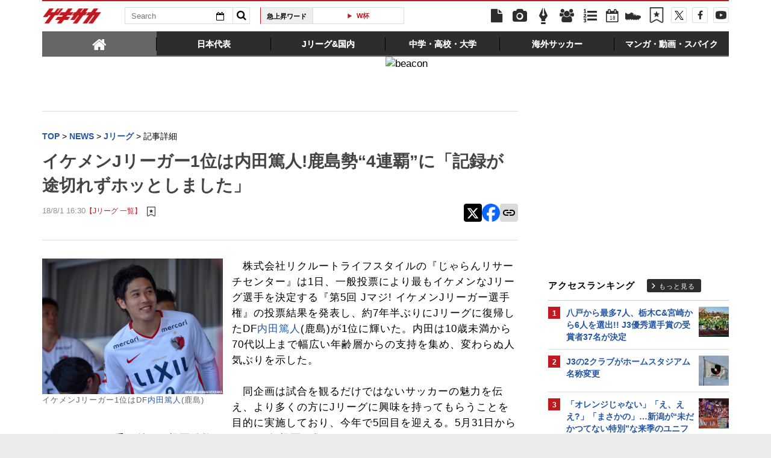

--- FILE ---
content_type: text/html; charset=UTF-8
request_url: https://web.gekisaka.jp/ranking/footer/?count=5&ranking_type=pv&article_type=news&category_key=2&is_category_id=1&no_dfp_flag=0
body_size: 691
content:
	<div id="access-ranking">
		<div class="heading">
			<h2 class="title">Jリーグアクセスランキング</h2>
			<a href="/ranking?period=4hour&type=news&category=domestic" class="btn-more">もっと見る</a>
		</div>
		<ul class="in-body">
				<li>
		<span class="num">1</span>
		<a target="_parent" href="//web.gekisaka.jp/news/jleague/detail/?442959-442959-fl">「香川真司の王様感」「髪型かっこいい」サッカー談義を報告した豪華3ショットに反響</a>
	</li>
	<li>
		<span class="num">2</span>
		<a target="_parent" href="//web.gekisaka.jp/news/jleague/detail/?442976-442976-fl">「美しすぎる」「鳥肌たった」浦和MF渡邊凌磨&amp;モデル妻のラブラブ2ショットが話題に</a>
	</li>
	<li>
		<span class="num">3</span>
		<a target="_parent" href="//web.gekisaka.jp/news/jleague/detail/?442963-442963-fl">兄は鹿島MF…得点王&amp;アシスト王をW受賞した拓殖大FWが千葉加入! 松村拓実「結果で恩返しできるように」</a>
	</li>
	<li>
		<span class="num">4</span>
		<a target="_parent" href="//web.gekisaka.jp/news/jleague/detail/?442922-442922-fl">八戸から最多7人、栃木C&amp;宮崎から6人を選出!! J3優秀選手賞の受賞者37名が決定</a>
	</li>
	<li>
		<span class="num">5</span>
		<a target="_parent" href="//web.gekisaka.jp/news/jleague/detail/?442956-442956-fl">元J1選手がトライアウトに参加できなかったと報告「ルールがより厳格化」「参加資格がなかった」</a>
	</li>
		</ul>
		<a href="/ranking?period=4hour&type=news&category=domestic" class="sp-btn-more">もっと見る</a>
	</div>


--- FILE ---
content_type: text/html; charset=UTF-8
request_url: https://web.gekisaka.jp/ranking/footer/?count=4&ranking_type=pv&article_type=photo&category_key=2&is_category_id=1&no_dfp_flag=0
body_size: 573
content:
	<div id="photo-ranking">
		<div class="heading">
			<h2 class="title">Jリーグフォトランキング</h2>
			<a href="/ranking?period=4hour&type=photo&category=domestic" class="btn-more">もっと見る</a>
		</div>
		<ul class="in-body cf">
								<li class="cf">
		<a href="//web.gekisaka.jp/photonews/jleague/detail/?442433-442433-pn">
			<div class="photo"><img src="//f.image.geki.jp/data/image/news/253/443000/442433/news_icon_l_442433_1.webp?time=20251208190555" alt=""></div>
			<div class="txt"><span class="num">1.</span>世紀の大逆転! フクアリ劇場に沸いた千葉サポーター(55枚)</div>
		</a>
	</li>
					<li class="cf">
		<a href="//web.gekisaka.jp/photonews/jleague/detail/?442676-442676-pn">
			<div class="photo"><img src="//f.image.geki.jp/data/image/news/253/443000/442676/news_icon_l_442676_1.webp?time=20251212211822" alt=""></div>
			<div class="txt"><span class="num">2.</span>まるでファッションショー! ランウェイを歩く優秀選手たち:Vol.2(55枚)</div>
		</a>
	</li>
					<li class="cf">
		<a href="//web.gekisaka.jp/photonews/jleague/detail/?442675-442675-pn">
			<div class="photo"><img src="//f.image.geki.jp/data/image/news/253/443000/442675/news_icon_l_442675_1.webp?time=20251212211756" alt=""></div>
			<div class="txt"><span class="num">3.</span>まるでファッションショー! ランウェイを歩く優秀選手たち:Vol.1(48枚)</div>
		</a>
	</li>
					<li class="cf">
		<a href="//web.gekisaka.jp/photonews/jleague/detail/?442339-442339-pn">
			<div class="photo"><img src="//f.image.geki.jp/data/image/news/253/443000/442339/news_icon_l_442339_1.webp?time=20251207130522" alt=""></div>
			<div class="txt"><span class="num">4.</span>頂点を目指して「最黄」の声援を送った柏サポーター(75枚)</div>
		</a>
	</li>
		</ul>
		<a href="/ranking?period=4hour&type=photo&category=domestic" class="sp-btn-more">もっと見る</a>
	</div>


--- FILE ---
content_type: text/html; charset=UTF-8
request_url: https://web.gekisaka.jp/ranking/side/?count=5&ranking_type=pv&article_type=news&category_key=domestic&is_category_id=0
body_size: 812
content:
<div id="rank-access">
	<div class="heading">
		<h1 class="title">アクセスランキング</h1>
		<a href="/ranking?period=day&type=news&category=domestic" class="btn-more">もっと見る</a>
	</div>
	<ul class="rank-list">
		<li>
	<a href="//web.gekisaka.jp/news/jleague/detail/?442922-442922-fl">
					<span class="img">
								<img src="//f.image.geki.jp/data/image/etc/spacer.gif" data-original="//f.image.geki.jp/data/image/news/50/443000/442922/news_icon_s_442922_1.webp?time=20251217144348" alt="">
			</span>
				<span class="num">1</span>
		<span class="txt">八戸から最多7人、栃木C&amp;宮崎から6人を選出!! J3優秀選手賞の受賞者37名が決定</span>
	</a>
</li><li>
	<a href="//web.gekisaka.jp/news/jleague/detail/?442929-442929-fl">
					<span class="img">
								<img src="//f.image.geki.jp/data/image/etc/spacer.gif" data-original="//f.image.geki.jp/data/image/news/50/443000/442929/news_icon_s_442929_1.webp?time=20251217185607" alt="">
			</span>
				<span class="num">2</span>
		<span class="txt">J3の2クラブがホームスタジアム名称変更</span>
	</a>
</li><li>
	<a href="//web.gekisaka.jp/news/jleague/detail/?442909-442909-fl">
					<span class="img">
								<img src="//f.image.geki.jp/data/image/etc/spacer.gif" data-original="//f.image.geki.jp/data/image/news/50/443000/442909/news_icon_s_442909_1.webp?time=20251217104647" alt="">
			</span>
				<span class="num">3</span>
		<span class="txt">「オレンジじゃない」「え、ええ?」「まさかの」…新潟が“未だかつてない特別”な来季のユニフォームを発表</span>
	</a>
</li><li>
	<a href="//web.gekisaka.jp/news/jleague/detail/?442936-442936-fl">
					<span class="img">
								<img src="//f.image.geki.jp/data/image/etc/spacer.gif" data-original="//f.image.geki.jp/data/image/news/50/443000/442936/news_icon_s_442936_1.webp?time=20251217185400" alt="">
			</span>
				<span class="num">4</span>
		<span class="txt">「ここ数年で1番」「強そう」「半年だけとかもったいない」広島が“5つ星”新ユニフォームを公開!</span>
	</a>
</li><li>
	<a href="//web.gekisaka.jp/news/jleague/detail/?442959-442959-fl">
					<span class="img">
								<img src="//f.image.geki.jp/data/image/etc/spacer.gif" data-original="//f.image.geki.jp/data/image/news/50/443000/442959/news_icon_s_442959_1.webp?time=20251218151636" alt="">
			</span>
				<span class="num">5</span>
		<span class="txt">「香川真司の王様感」「髪型かっこいい」サッカー談義を報告した豪華3ショットに反響</span>
	</a>
</li>	</ul>
</div>


--- FILE ---
content_type: text/html; charset=UTF-8
request_url: https://web.gekisaka.jp/hotword/top/
body_size: 75
content:
<li><a href="/search?text=全日本大学サッカー選手権"> インカレ </a></li>
<li><a href="/search?text=日本代表">日本代表</a></li>
<li><a href="/search?text=ワールドカップ">W杯</a></li>
<li><a href="/search?text=久保建英">久保建英J</a></li>
<li><a href="/search?text=全国高校サッカー選手権">選手権</a></li>

--- FILE ---
content_type: text/html; charset=utf-8
request_url: https://www.google.com/recaptcha/api2/aframe
body_size: 184
content:
<!DOCTYPE HTML><html><head><meta http-equiv="content-type" content="text/html; charset=UTF-8"></head><body><script nonce="7ia8RDXI6it_LIaL9PI2QQ">/** Anti-fraud and anti-abuse applications only. See google.com/recaptcha */ try{var clients={'sodar':'https://pagead2.googlesyndication.com/pagead/sodar?'};window.addEventListener("message",function(a){try{if(a.source===window.parent){var b=JSON.parse(a.data);var c=clients[b['id']];if(c){var d=document.createElement('img');d.src=c+b['params']+'&rc='+(localStorage.getItem("rc::a")?sessionStorage.getItem("rc::b"):"");window.document.body.appendChild(d);sessionStorage.setItem("rc::e",parseInt(sessionStorage.getItem("rc::e")||0)+1);localStorage.setItem("rc::h",'1766045320136');}}}catch(b){}});window.parent.postMessage("_grecaptcha_ready", "*");}catch(b){}</script></body></html>

--- FILE ---
content_type: text/css
request_url: https://f.image.geki.jp/css/style.css
body_size: 28
content:
/*
Theme Name: Gekisaka Theme 3.0.20130509
Theme URI: http://web.gekisaka.jp/
Description: Gekisaka Theme.
Author: adlib,Inc.
Version: 3.0.20130509
Tags:
Text Domain: Gekisaka
*/
@charset "UTF-8";


--- FILE ---
content_type: text/css
request_url: https://f.image.geki.jp/css/corner/simplePagination.css
body_size: 281
content:
/**
* CSS themes for simplePagination.js
* Author: Flavius Matis - http://flaviusmatis.github.com/
* URL: https://github.com/flaviusmatis/simplePagination.js
*/

ul.simple-pagination {
	list-style: none;
}

.simple-pagination {
	display: block;
	overflow: hidden;
	padding: 0 5px 5px 0;
	margin: 0;
}

.simple-pagination ul {
	list-style: none;
	padding: 0;
	margin: 0;
}

.simple-pagination li {
	list-style: none;
	padding: 0;
	margin: 0;
	float: left;
	width: 10%;
}

/*------------------------------------*\
	Light Theme Styles
\*------------------------------------*/

.light-theme a, .light-theme span {
    background-color: #FFFFFF;
    border: 1px solid #B6B6B6;
    color: #B6B6B6;
    display: block;
    font-size: 80%;
    font-weight: bold;
    padding: 10px 0;
    text-decoration: none;
    text-transform: uppercase;
}

.light-theme a:focus, 
.light-theme a:hover {
    background-color: #A9A9A9;
    color: #FFFFFF;
}

.light-theme .current {
    background-color: #666666;
    color: #FFFFFF;
}

.light-theme .ellipse {
	background: none;
}


--- FILE ---
content_type: text/css
request_url: https://f.image.geki.jp/css/renewal_201509.css?v=1.21
body_size: 13855
content:
body {
  background: #fff;
}

#wrap {
  position: relative;
}

header#header {
  position: relative;
  z-index: 2;
}

#banner_space, #footer, #header, .entry-post-container {
  font-size: 14px;
}

#_popIn_sns, #footer .f-nav-01, .related-posts, .single-ranking {
  font-size: 1pc;
}

a:link {
  color: #2355a5;
}
a:active, a:hover {
  text-decoration: underline;
}
a:active, a:visited {
  color: #609;
}

.text-hover {
  text-decoration: underline;
}

.row {
  padding: 0;
}

.ad-s img {
  -webkit-border-radius: 0;
  -moz-border-radius: 0;
  border-radius: 0;
}

.beacon {
  position: absolute;
}

.pr-icon {
  border: 1px solid #c01920;
  font-size: 0.8em;
  color: #c01920;
  display: inline-block;
  padding: 3px 5px 2px;
  margin-right: 5px;
  line-height: 1;
  vertical-align: middle;
  font-weight: 700;
}

.ui-tooltip {
  padding: 3px 7px;
  position: absolute;
  top: 0;
  z-index: 7;
  max-width: 300px;
  -webkit-box-shadow: 0 0 1px #333;
  -moz-box-shadow: 0 0 1px #333;
  box-shadow: 0 0 1px #333;
  background: #c01920;
  color: #fff;
  font-size: 11px;
}
.ui-tooltip:after {
  content: "";
  position: absolute;
  top: -10px;
  left: 18px;
  margin-left: -10px;
  display: block;
  width: 0;
  height: 0;
  border-style: solid;
  border-width: 0 5px 10px;
  border-color: transparent transparent #c01920;
}

.small-nav, .ui-helper-hidden-accessible {
  display: none;
}

.heading .btn-more {
  display: inline;
  font-size: 0.7em;
  font-weight: 400;
  margin: 0;
  padding: 6px 10px 4px 20px;
  background: #2d2d2d url(../images/icon-more-arrow.png) no-repeat 7px 7px;
  color: #fff;
  border: 0;
  -webkit-border-radius: 3px;
  -moz-border-radius: 3px;
  border-radius: 3px;
  vertical-align: middle;
}
.heading .btn-more:hover {
  background-color: #c01920;
  text-decoration: none;
}

.sp-btn-more {
  display: none;
}

#main {
  font-size: 0.9em;
  margin-right: 350px;
}

#single-main {
  margin-right: 350px;
}

#main .sp-bottom-sns, #single-main .sp-bottom-sns {
  display: none;
}

#main .pc-bottom-sns, #single-main .pc-bottom-sns {
  width: 502px;
  margin: 30px auto;
}

#main .pc-bottom-sns .share-btn li, #single-main .pc-bottom-sns .share-btn li {
  width: 250px;
  float: left;
  margin-right: 1px;
}

#main .pc-bottom-sns .share-btn li a, #single-main .pc-bottom-sns .share-btn li a {
  display: inline-block;
  width: 250px;
  height: 44px;
  line-height: 45px;
  text-align: center;
  font-size: 0.8em;
}

#main .pc-bottom-sns .share-btn li .fa, #single-main .pc-bottom-sns .share-btn li .fa {
  width: 26px;
  text-align: center;
  font-size: 2em;
  margin-right: 5px;
  vertical-align: middle;
}

#main .pc-bottom-sns .share-btn li .twitter, #single-main .pc-bottom-sns .share-btn li .twitter {
  background: #000000;
  color: #fff;
}

#main .pc-bottom-sns .share-btn li .twitter:hover, #single-main .pc-bottom-sns .share-btn li .twitter:hover {
  text-decoration: none;
  filter: alpha(opacity=80);
  -moz-opacity: 0.8;
  opacity: 0.8;
}

#main .pc-bottom-sns .share-btn li .facebook, #single-main .pc-bottom-sns .share-btn li .facebook {
  background: #4759ac;
  color: #fff;
}

#main .pc-bottom-sns .share-btn li .facebook:hover, #single-main .pc-bottom-sns .share-btn li .facebook:hover {
  text-decoration: none;
  filter: alpha(opacity=80);
  -moz-opacity: 0.8;
  opacity: 0.8;
}

.entry-post-container {
  font-size: 14px;
  -webkit-box-shadow: none;
  -moz-box-shadow: none;
  box-shadow: none;
}
.entry-post-container a {
  color: #2355a5;
}

.entry-header {
  border-top: 1px solid #ddd;
  overflow: hidden;
  padding: 30px 0;
  font-size: 1em;
}
.entry-header .entry-title {
  font-size: 2em;
  font-weight: 700;
  border-left: 0;
  padding-left: 0;
  line-height: 40px;
}
.entry-header .entry-meta {
  float: left;
  font-size: 1.2em;
  border-left: 0;
  padding-left: 0;
}
.entry-header .entry-meta .tag {
  color: #c01920;
}
.entry-header .entry-social {
  border-bottom: 0;
  float: right;
  padding: 0.2em;
  width: auto;
}
.entry-header .entry-social .sns-tweet iframe.twitter-share-button {
  width: 105px !important;
}

.entry-body {
  padding: 30px 0 0;
  font-size: 1.2em;
  line-height: 1.6;
  letter-spacing: 1px;
}

.tab-nav-wrapper {
  background: #ccc;
  border-top: 2px solid #c01920;
}
.tab-nav-wrapper .nav-bottom li {
  display: inline-block;
  margin-left: 5px;
}
.tab-nav-wrapper .nav-bottom li a {
  display: inline-block;
  background: blue;
  -webkit-border-radius: 5px;
  -moz-border-radius: 5px;
  border-radius: 5px;
  width: 30px;
  height: 30px;
}
.tab-nav-wrapper .nav-bottom li a.nav-facebook img, .tab-nav-wrapper .nav-bottom li a.nav-rss img, .tab-nav-wrapper .nav-bottom li a.nav-twitter img {
  margin-top: 0;
}
.tab-nav-wrapper .nav-bottom .search {
  width: 300px;
  display: inline-block;
  float: left;
}
.tab-nav-wrapper .nav-bottom .nav-content {
  float: right;
}

#header .nav-top {
  border-top: 2px solid #c01920;
  height: 52px;
}
#header .nav-top .top-left {
  float: left;
}
#header .nav-top .top-left li {
  margin-right: 17px;
  float: left;
}
#header .nav-top .top-left li:last-child {
  margin-right: 0;
}
#header .nav-top .top-left li #nav-logo, #header .nav-top .top-left li .nav-logo-new {
  background: url(../images/logo-gekisaka.png) no-repeat;
  background-position: 0 9pt;
  width: 75pt;
  height: 50px;
  -webkit-background-size: 75pt 26px;
  -moz-background-size: 75pt 26px;
  -o-background-size: 75pt 26px;
  background-size: 75pt 26px;
}
#header .nav-top .top-left li .search {
  margin-top: 10px;
  margin-bottom: 0;
  overflow: visible;
}
#header .nav-top .top-left li .search .search-txt {
  float: left;
  width: 180px;
  height: 28px;
  line-height: 28px;
  border: 1px solid #ddd;
  text-align: left;
  background: #fff;
}
#header .nav-top .top-left li .search .search-txt .search-box {
  width: 143px;
  height: 26px;
  margin: 0 !important;
  padding: 0 0 0 10px;
  border: 0;
  display: inline-block;
  vertical-align: top;
}
#header .nav-top .top-left li .search .search-txt .search-calendar {
  position: relative;
  width: 20px;
  text-align: center;
  display: inline-block;
}
#header .nav-top .top-left li .search .search-txt .search-calendar button {
  border: 0;
  background: 0;
  width: 20px;
  height: 26px;
  padding: 0 2px;
  font-size: 1em;
}
#header .nav-top .top-left li .search .search-txt .search-calendar a {
  color: #2d2d2d;
  font-size: 1.2em;
  vertical-align: middle;
}
#header .nav-top .top-left li .search .search-txt .search-calendar a i {
  margin-top: 5px;
}
#header .nav-top .top-left li .search .search-btn {
  float: left;
  display: block;
  width: 28px;
  height: 28px;
  padding: 0;
  font-size: 1.2em;
  border: 1px solid #ddd;
  border-left: 0;
  background: #fff;
}
#header .nav-top .top-left li .search .dropdown-menu {
  position: inherit;
  top: 0;
  right: 65px;
  width: 150px;
  padding-top: 10px;
  z-index: 6;
  background: url(../images/icon-dropdown-arrow.png) no-repeat center top;
}
#header .nav-top .top-left li .search .dropdown-menu ul {
  background: #fff;
  border: 1px solid #2d2d2d;
  padding: 10px;
}
#header .nav-top .top-left li .search .dropdown-menu .txt {
  font-size: 0.8em;
  line-height: 2;
}
#header .nav-top .top-left li .search .dropdown-menu li {
  float: none;
  display: block;
  margin: 0;
  position: relative;
}
#header .nav-top .top-left li .search .dropdown-menu li input {
  width: 100%;
  border: 1px solid #ddd;
  background: #efefef;
  height: 26px;
}
#header .nav-top .top-left li .search .dropdown-menu #cal_from, #header .nav-top .top-left li .search .dropdown-menu #cal_to {
  position: absolute;
  right: -172px;
  top: 0;
  width: auto !important;
}
#header .nav-top .top-left li .upword {
  margin-top: 10px;
  font-size: 0.8em;
}
#header .nav-top .top-left li .upword .upword-title {
  float: left;
  height: 28px;
  line-height: 28px;
  padding: 0 10px;
  border-top: 1px solid #ddd;
  border-bottom: 1px solid #ddd;
  border-left: 1px solid #c01920;
  background: #efefef;
  font-weight: 700;
}
#header .nav-top .top-left li .upword .upword-txt {
  float: left;
  height: 28px;
  width: 9.5pc;
  overflow: hidden;
  line-height: 30px;
  padding: 0 10px;
  border: 1px solid #ddd;
  font-weight: 400;
  margin: 0 auto;
  background: #fff;
  position: relative;
}
#header .nav-top .top-left li .upword .upword-txt ul {
  width: 100%;
  position: relative;
}
#header .nav-top .top-left li .upword .upword-txt li {
  width: 100%;
  height: 28px;
  display: none;
  line-height: 26px;
}
#header .nav-top .top-left li .upword .upword-txt li a {
  color: #c01920;
  background: url(../images/icon-arrow-red.png) no-repeat 0 50%;
  padding-left: 15px;
}
#header .nav-top #icon-links {
  position: relative;
}
#header .nav-top #icon-links .ui-tooltip {
  padding: 10px 20px;
  color: #fff;
  -webkit-border-radius: 20px;
  -moz-border-radius: 20px;
  border-radius: 20px;
  font: bold 14px Helvetica Neue, Sans-Serif;
  text-transform: uppercase;
  -webkit-box-shadow: 0 0 7px #000;
  -moz-box-shadow: 0 0 7px #000;
  box-shadow: 0 0 7px #000;
}
#header .nav-top #icon-links .arrow {
  width: 70px;
  height: 1pc;
  overflow: hidden;
  position: absolute;
  left: 50%;
  margin-left: -35px;
  bottom: -1pc;
}
#header .nav-top #icon-links .arrow.top {
  top: -1pc;
  bottom: auto;
}
#header .nav-top #icon-links .arrow.left {
  left: 20%;
}
#header .nav-top #icon-links .arrow:after {
  content: "";
  position: absolute;
  left: 20px;
  top: -20px;
  width: 25px;
  height: 25px;
  -webkit-box-shadow: 6px 5px 9px -9px #000;
  -moz-box-shadow: 6px 5px 9px -9px #000;
  box-shadow: 6px 5px 9px -9px #000;
  -webkit-transform: rotate(45deg);
  -moz-transform: rotate(45deg);
  -ms-transform: rotate(45deg);
  -o-transform: rotate(45deg);
  tranform: rotate(45deg);
}
#header .nav-top #icon-links .arrow.top:after {
  bottom: -20px;
  top: auto;
}
#header .nav-top .top-right {
  float: right;
}
#header .nav-top .top-right .icon-links {
  float: left;
  margin-left: 9px;
  margin-top: 10px;
}
#header .nav-top .top-right .icon-links a {
  display: inline-block;
  width: 30px;
  height: 30px;
  color: #2d2d2d;
}
#header .nav-top .top-right .icon-links a img {
  line-height: 30px;
}
#header .nav-top .top-right .icon-links a i {
  font-size: 1.6em;
  line-height: 30px;
}
#header .nav-top .top-right .icon-links a:hover {
  color: #c01920;
}
#header .nav-top .top-right .icon-links .icon-pen {
  width: 30px;
  height: 30px;
  background: url(../images/icon-pen.png) no-repeat 0 0;
  -webkit-background-size: 30px 30px;
  -moz-background-size: 30px;
  -o-background-size: 30px;
  background-size: 30px;
}
#header .nav-top .top-right .icon-links .icon-pen:hover {
  background-position: 0 -30px;
}
#header .nav-top .top-right .calendar {
  position: relative;
}
#header .nav-top .top-right .calendar .fa {
  position: absolute;
  left: 2px;
  top: 0;
}
#header .nav-top .top-right .calendar .fa span {
  position: absolute;
  right: 0;
  top: 3px;
  width: 21px;
  margin: 0 auto;
  font-size: 9px;
  letter-spacing: 0;
}
#header .nav-top .top-right .calendar .fa span:hover {
  text-decoration: none;
}
#header .nav-top .top-right .nav-facebook, #header .nav-top .top-right .nav-rss, #header .nav-top .top-right .nav-twitter, #header .nav-top .top-right .nav-movie {
  width: 26px;
  height: 26px;
  background: #fff;
}
#header .nav-top .top-right .nav-facebook a, #header .nav-top .top-right .nav-rss a, #header .nav-top .top-right .nav-twitter a, #header .nav-top .top-right .nav-movie a {
  width: 26px;
  height: 26px;
  font-size: 0.7em;
  display: block;
  border: 1px solid #ddd;
  -webkit-border-radius: 2px;
  -moz-border-radius: 2px;
  border-radius: 2px;
  margin: 0;
  padding: 0;
}
#header .nav-top .top-right .nav-movie a {
  padding: 3px 0;
}
#header .nav-top .top-right .nav-facebook a:hover, #header .nav-top .top-right .nav-rss a:hover, #header .nav-top .top-right .nav-twitter a:hover, #header .nav-top .top-right .nav-movie a:hover {
  background: #c01920;
  color: #fff;
  border: 1px solid #ddd;
}
#header .nav-top .top-right .nav-movie .icon-movie {
  fill: #2d2d2d;
}
#header .nav-top .top-right .nav-movie a:hover .icon-movie {
  fill: #fff;
}
#header .nav-top .top-right .nav-facebook a i, #header .nav-top .top-right .nav-rss a i, #header .nav-top .top-right .nav-twitter a i {
  margin: 0;
  padding: 0;
  line-height: 26px;
  text-align: center;
  vertical-align: middle;
}
#header .nav-top .top-right .nav-facebook:hover, #header .nav-top .top-right .nav-rss:hover, #header .nav-top .top-right .nav-twitter:hover, #header .nav-top .top-right .nav-movie:hover {
  background: 0;
}
#header .top-right-left {
  margin-right: 10px;
}
#header .nav-bottom {
  width: 100%;
  height: 42px;
  overflow: hidden;
}
#header .nav-bottom .bottom-list {
  border-bottom: 2px solid #666;
  height: 42px;
}
#header .nav-bottom .bottom-list li {
  float: left;
  display: block;
  width: 16.66667%;
  background: #2d2d2d;
}
#header .nav-bottom .bottom-list li a {
  display: block;
  width: 100%;
  height: 40px;
}
#header .nav-bottom .bottom-list li a span {
  display: block;
  width: 100%;
  height: 22px;
  line-height: 22px;
  margin: 10px 0;
  border-right: 1px solid #000;
  color: #fff;
}
#header .nav-bottom .bottom-list li a:hover {
  background: #666;
  border-top: 2px solid #c01920;
}
#header .nav-bottom .bottom-list li a:hover span {
  margin-top: 8px;
}
#header .nav-bottom .bottom-list li:last-child a span {
  border-right: 0;
}
#header .nav-bottom .bottom-list .home .fa {
  font-size: 1.8em;
}

.ui-tabs {
  background: 0;
}
.ui-tabs .ui-tabs-nav li {
  height: 40px;
}
.ui-tabs .ui-tabs-nav li a {
  padding: 0;
}
.ui-tabs .ui-tabs-nav li.ui-state-active a {
  background: #666;
}

#tabs-2 .bx-area, #tabs-3 .bx-area {
  padding: 15px 0;
  background: #666;
}

#tabs-2 .bx-l, #tabs-3 .bx-l {
  overflow: hidden;
}

#tabs-2 .bx-l > li, #tabs-3 .bx-l > li {
  float: left;
  width: 16.66667%;
  border-left: 1px solid #2d2d2d;
  min-height: 166px;
}

#tabs-2 .bx-l > li:first-child, #tabs-3 .bx-l > li:first-child {
  border: 0;
}

#tabs-2 .bx-s, #tabs-3 .bx-s {
  padding: 0 15px;
}

#tabs-2 .bx-s > li, #tabs-3 .bx-s > li {
  text-align: left;
  color: #fff;
  font-size: 1.2em;
  line-height: 2em;
  height: 2em;
}

#tabs-2 .bx-s > li a, #tabs-3 .bx-s > li a {
  color: #fff;
  font-weight: 400;
}

#tabs-2 .bx-s > li.title, #tabs-3 .bx-s > li.title {
  border-bottom: 1px dotted #000;
  margin-bottom: 5px;
}

.bx-area {
  font-size: 0.8em;
  display: none;
}
.bx-area .bx-s .title {
  border-bottom: 1px dotted #000;
  margin-bottom: 5px;
  font-weight: 700;
}

#tabs-4 .bx-area, #tabs-5 .bx-area {
  padding: 15px 0;
  background: #666;
}

#tabs-4 .bx-l, #tabs-5 .bx-l {
  overflow: hidden;
}

#tabs-4 .bx-l > li, #tabs-5 .bx-l > li {
  float: left;
  width: 20%;
  border-left: 1px solid #2d2d2d;
  min-height: 166px;
}

#tabs-4 .bx-l > li:first-child, #tabs-5 .bx-l > li:first-child {
  border: 0;
}

#tabs-4 .bx-s, #tabs-5 .bx-s {
  padding: 0 15px;
}

#tabs-4 .bx-s > li, #tabs-5 .bx-s > li {
  text-align: left;
  color: #fff;
  font-size: 1.2em;
  line-height: 2em;
  height: 2em;
}

#tabs-4 .bx-s > li a, #tabs-5 .bx-s > li a {
  color: #fff;
  font-weight: 400;
}

#tabs-6 .bx-area {
  padding: 15px 0;
  background: #666;
}
#tabs-6 .bx-l {
  overflow: hidden;
}
#tabs-6 .bx-l > li {
  float: left;
  width: 33.33333%;
  min-height: 166px;
  border-left: 1px solid #2d2d2d;
}
#tabs-6 .bx-l > li:first-child {
  border: 0;
}
#tabs-6 .bx-s {
  padding: 0 15px;
}
#tabs-6 .bx-s > li {
  text-align: left;
  color: #fff;
  font-size: 1.2em;
  line-height: 2em;
  height: 2em;
}
#tabs-6 .bx-s > li a {
  color: #fff;
  font-weight: 400;
}
#tabs-6 .bx-s > li.title {
  border-bottom: 1px dotted #000;
  margin-bottom: 5px;
}

.ad-page-nar {
  width: 100%;
  position: relative;
  text-align: left;
  padding: 0 1em;
}
.ad-page-nar .twice {
  float: left;
  padding-right: 30px;
}

#pc-sample-ads {
  display: block;
}

#sp-sample-ads {
  display: none;
}

.ad-pure-long-container {
  margin: 20px 0;
}

.entry-body figure {
  float: left;
  margin-left: 0;
  margin-right: 15px;
}
.entry-body figure .gadsense {
  margin-top: 20px;
}
.entry-body figure img {
  -webkit-border-radius: 0;
  -moz-border-radius: 0;
  border-radius: 0;
}

#related-posts .heading {
  background: #efefef;
  border-left: 2px solid #c01920;
  font-size: 1.4em;
  padding: 10px 0 10px 20px;
  margin-bottom: 20px;
  font-weight: 700;
}
#related-posts .in-body {
  font-size: 1.1em;
}
#related-posts .in-body li {
  margin-bottom: 15px;
  padding-left: 30px;
  background: url(../images/icon-list-arrow.png) no-repeat 10px 6px;
}

#access-ranking .heading {
  border-bottom: #ddd;
  border-bottom: 1px solid #ccc;
  line-height: 50px;
  height: 50px;
  margin-bottom: 20px;
}
#access-ranking .heading .title {
  font-size: 1.2em;
  display: inline-block;
  font-weight: 700;
  vertical-align: middle;
}
#access-ranking .in-body {
  font-size: 1.1em;
  font-weight: 400;
}
#access-ranking .in-body li {
  margin-bottom: 15px;
  padding-left: 10px;
}
#access-ranking .in-body .num {
  display: block;
  vertical-align: middle;
  width: 20px;
  height: 20px;
  float: left;
  text-align: center;
  background: #c01920;
  color: #fff;
}
#access-ranking .in-body a {
  display: block;
  margin-left: 30px;
}

#photo-ranking {
  margin-bottom: 20px;
}
#photo-ranking .heading {
  border-bottom: #ddd;
  border-bottom: 1px solid #ccc;
  line-height: 50px;
  height: 50px;
  margin-bottom: 20px;
}
#photo-ranking .heading .title {
  font-size: 1.2em;
  display: inline-block;
  font-weight: 700;
  vertical-align: middle;
}
#photo-ranking .in-body {
  font-size: 1em;
  font-weight: 400;
}
#photo-ranking .in-body li {
  width: 187px;
  float: left;
  margin-left: 9pt;
}
#photo-ranking .in-body li .photo {
  width: 187px;
  height: 87pt;
  overflow: hidden;
  margin-bottom: 5px;
}
#photo-ranking .in-body li .photo img {
  width: 100%;
}
#photo-ranking .in-body li .txt span {
  color: #2d2d2d;
}
#photo-ranking .in-body li:first-child {
  margin-left: 0;
}

#popin-recommend {
  margin-bottom: 20px;
}
#popin-recommend .heading {
  background: #efefef;
  border-left: 2px solid #c01920;
  font-size: 1.4em;
  padding: 10px 0 10px 20px;
  margin-bottom: 20px;
  font-weight: 700;
}
#popin-recommend .heading .title {
  display: inline-block;
  font-weight: 700;
  vertical-align: middle;
}
#popin-recommend .in-body {
  background: #efefef;
  width: 100%;
  height: 75pt;
}

#spotnews {
  border: 1px solid #ddd;
  font-size: 1em;
}
#spotnews .heading {
  background: #efefef;
  padding: 10px;
  border-top: 2px solid #c01920;
  font-size: 1.1em;
  letter-spacing: 1px;
  font-weight: 700;
}
#spotnews .heading .title {
  float: left;
}
#spotnews .heading .arrows {
  float: right;
}
#spotnews .heading .arrows a {
  float: right;
  background: #2d2d2d;
  color: #fff;
  font-size: 5px;
  width: 24px;
  height: 24px;
  line-height: 24px;
  margin: 0 0 0 1px;
  padding: 1px 0 0 1px;
  text-align: center;
}
#spotnews .heading .arrows a:hover {
  text-decoration: none;
  background: #c01920;
}
#spotnews .news-list li {
  padding: 8px 8px 0 30px;
  display: block;
}
#spotnews .news-list li.in-heading {
  border-bottom: 1px solid #ddd;
  font-weight: 700;
  background: url(../images/icon-arrow-red.png) no-repeat 10px 17px;
}
#spotnews .news-list li.in-heading a {
  color: #c01920;
}

#rank-access .heading {
  border-bottom: 1px solid #ccc;
  line-height: 50px;
  height: 50px;
  font-size: 1.1em;
  font-weight: 700;
  letter-spacing: 1px;
}
#rank-access .heading .title {
  display: inline-block;
  margin-right: 15px;
}
#rank-access .rank-list li {
  border-bottom: 1px solid #ddd;
}
#rank-access .rank-list li a {
  display: inline-block;
  width: 100%;
  height: auto;
  padding: 10px 0;
  position: relative;
  font-weight: 700;
  color: #2355a5;
  line-height: 20px;
}
#rank-access .rank-list li a .num {
  float: left;
  display: inline-block;
  vertical-align: middle;
  width: 20px;
  height: 20px;
  line-height: 1.9;
  font-size: 9pt;
  text-align: center;
  background: #c01920;
  color: #fff;
}
#rank-access .rank-list li a .txt {
  display: block;
  padding-left: 30px;
}
#rank-access .rank-list li a .img {
  float: right;
  display: block;
  width: 50px;
  height: 50px;
  margin-left: 5px;
  background: white;
}

#link-sns ul li {
  margin-bottom: 1px;
}
#link-sns ul li a {
  display: block;
  width: 100%;
  height: 40px;
  line-height: 41px;
  padding-left: 10px;
  background: #efefef;
}
#link-sns ul li .fa {
  width: 26px;
  text-align: center;
  font-size: 1.8em;
  vertical-align: middle;
}
#link-sns ul li .fa-twitter:before {
  background-image: url('data:image/svg+xml;utf-8,<svg width="1200" height="1227" viewBox="0 0 1200 1227" fill="none" xmlns="http://www.w3.org/2000/svg"><path d="M714.163 519.284L1160.89 0H1055.03L667.137 450.887L357.328 0H0L468.492 681.821L0 1226.37H105.866L515.491 750.218L842.672 1226.37H1200L714.137 519.284H714.163ZM569.165 687.828L521.697 619.934L144.011 79.6944H306.615L611.412 515.685L658.88 583.579L1055.08 1150.3H892.476L569.165 687.854V687.828Z" fill="black"/></svg>');
  -webkit-background-size: contain;
  -moz-background-size: contain;
  -o-background-size: contain;
  background-size: contain;
}
#link-sns ul li .twitter:hover .fa-twitter:before {
  background-image: url('data:image/svg+xml;utf-8,<svg width="1200" height="1227" viewBox="0 0 1200 1227" fill="none" xmlns="http://www.w3.org/2000/svg"><path d="M714.163 519.284L1160.89 0H1055.03L667.137 450.887L357.328 0H0L468.492 681.821L0 1226.37H105.866L515.491 750.218L842.672 1226.37H1200L714.137 519.284H714.163ZM569.165 687.828L521.697 619.934L144.011 79.6944H306.615L611.412 515.685L658.88 583.579L1055.08 1150.3H892.476L569.165 687.854V687.828Z" fill="white"/></svg>');
  -webkit-background-size: contain;
  -moz-background-size: contain;
  -o-background-size: contain;
  background-size: contain;
}
#link-sns ul .twitter {
  color: #000000;
  background: #efefef url(../images/icon-x-arrow.png) no-repeat 95% 15px;
}
#link-sns ul .twitter:hover {
  background: #000000 url(../images/icon-hover-arrow.png) no-repeat 95% 15px;
  color: #fff;
  text-decoration: none;
}
#link-sns ul .facebook {
  color: #4759ac;
  background: #efefef url(../images/icon-facebook-arrow.png) no-repeat 95% 15px;
}
#link-sns ul .facebook:hover {
  background: #4759ac url(../images/icon-hover-arrow.png) no-repeat 95% 15px;
  color: #fff;
  text-decoration: none;
}

#feature-plan .heading {
  line-height: 50px;
  height: 50px;
  font-size: 1.1em;
  font-weight: 700;
  letter-spacing: 1px;
}
#feature-plan .heading .title {
  display: inline-block;
  margin-right: 15px;
}
#feature-plan .plan-list {
  display: -webkit-box;
  display: -webkit-flex;
  display: -moz-box;
  display: -ms-flexbox;
  display: flex;
  -webkit-flex-wrap: wrap;
  -ms-flex-wrap: wrap;
  flex-wrap: wrap;
}
#feature-plan .plan-list li {
  width: 50%;
  text-align: center;
  padding: 0 1px;
  padding-bottom: 5px;
}
#feature-plan .plan-list li a {
  display: block;
  width: 100%;
  height: auto;
  position: relative;
  color: #2355a5;
  font-weight: 700;
  line-height: 20px;
}
#feature-plan .plan-list li a span {
  display: block;
}
#feature-plan .plan-list li a .img {
  width: 100%;
}
#feature-plan .plan-list li a img {
  max-height: 50px;
}
#feature-plan .plan-list li a .txt {
  display: none;
}

#topic-article .heading {
  border-bottom: 1px solid #ccc;
  line-height: 50px;
  height: 50px;
  font-size: 1.1em;
  font-weight: 700;
  letter-spacing: 1px;
}
#topic-article .heading .title {
  display: inline-block;
  margin-right: 15px;
}
#topic-article .plan-list li {
  border-bottom: 1px solid #ccc;
}
#topic-article .plan-list li a {
  display: inline-block;
  width: 100%;
  height: auto;
  padding: 10px 0;
  position: relative;
  color: #2355a5;
  font-weight: 700;
}
#topic-article .plan-list li a .share {
  float: left;
  display: block;
  width: 50px;
  height: 40px;
  background: #efefef;
  text-align: center;
}
#topic-article .plan-list li a .share .share-num {
  padding: 10px 0 3px;
  font-size: 0.8em;
  line-height: 1em;
  font-weight: 700;
  color: #c01920;
  display: block;
}
#topic-article .plan-list li a .share .share-txt {
  font-size: 0.6em;
  line-height: 1em;
  color: #000;
  display: block;
}
#topic-article .plan-list li a .txt {
  display: block;
  padding-left: 60px;
}

.side-small-ads .bgc-roading {
  margin-bottom: 10px;
}

#footer {
  margin-top: 50px;
}
#footer .footer-header {
  font-size: 0.9em;
  margin-bottom: 10px;
}
#footer .footer-header:hover {
  background: 0;
}
#footer .footer-header:after, #footer .footer-header:before {
  background: 0;
  margin: 0;
  padding: 0;
  font-weight: 400;
}
#footer .footer-main-nav {
  background: #fff;
  padding: 0;
}
#footer .footer-main-nav .nav-area {
  background: #2d2d2d;
  padding: 1em 0;
}
#footer .footer-main-nav .f-nav-02 {
  background: url(../images/bg-01.png) repeat-y;
  display: inline-block;
  padding-bottom: 0;
}
#footer .footer-main-nav .f-nav-02 > li {
  padding: 0 20px;
  width: 190px !important;
  height: 10pc;
}
#footer .footer-main-nav .list-inside {
  padding-bottom: 1em;
}
#footer .footer-main-nav .list-inside li a {
  width: 100%;
  color: #999;
  padding: 0;
  height: auto;
  font-size: 0.8em;
  line-height: 2em;
}
#footer .footer-main-nav .list-inside li a:hover {
  font-weight: 400;
}
#footer .footer-main-nav .list-inside li a.nav-facebook img, #footer .footer-main-nav .list-inside li a.nav-rss img, #footer .footer-main-nav .list-inside li a.nav-twitter img {
  margin: 0;
}
#footer .footer-main-nav .list-inside li:after, #footer .footer-main-nav .list-inside li:before {
  background: 0;
  margin: 0;
  padding: 0;
  font-weight: 400;
}
#footer .footer-social .list-inside li {
  margin-bottom: 7px;
}
#footer .footer-social a {
  background: 0;
}
#footer .footer-social .fa {
  width: 20px;
  text-align: center;
  font-size: 1.8em;
  margin-right: 5px;
  vertical-align: middle;
}
#footer .footer-social .fa-twitter:before {
  width: 15px;
  height: 15px;
  background-image: url('data:image/svg+xml;utf-8,<svg width="1200" height="1227" viewBox="0 0 1200 1227" fill="none" xmlns="http://www.w3.org/2000/svg"><path d="M714.163 519.284L1160.89 0H1055.03L667.137 450.887L357.328 0H0L468.492 681.821L0 1226.37H105.866L515.491 750.218L842.672 1226.37H1200L714.137 519.284H714.163ZM569.165 687.828L521.697 619.934L144.011 79.6944H306.615L611.412 515.685L658.88 583.579L1055.08 1150.3H892.476L569.165 687.854V687.828Z" fill="rgba(153, 153, 153)"/></svg>');
  -webkit-background-size: contain;
  -moz-background-size: contain;
  -o-background-size: contain;
  background-size: contain;
}
#footer .about-container {
  background: #fff;
  padding: 0;
}
#footer .about-container .row {
  padding: 1em 0 6px;
  background: #2d2d2d;
  border-top: 1px solid #c01920;
}
#footer .about-container .about-list, #footer .about-container .contact-list {
  text-align: center;
  display: block;
}
#footer .about-container .about-list li, #footer .about-container .contact-list li {
  margin: 0;
  display: inline-block;
  border-right: 1px solid #444;
  line-height: 1;
}
#footer .about-container .about-list li:last-child, #footer .about-container .contact-list li:last-child {
  border-right: 0;
}
#footer .about-container .about-list li a, #footer .about-container .contact-list li a {
  display: inline-block;
  margin: 0 10px;
  color: #999;
  line-height: 21px;
  font-size: 0.8em;
}
#footer .about-container .footer-logo {
  margin-top: 10px;
  height: 60px;
}
#footer .about-container .footer-logo .kodansha-logo {
  text-decoration: none;
}
#footer .about-container .footer-logo .kodansha-logo img {
  height: 50px;
  margin-bottom: 10px;
}
#footer .about-container .footer-logo .abj-logo img {
  height: 40px;
  margin-bottom: 15px;
}
#footer #copy {
  background: #fff;
  padding: 0;
}
#footer #copy .row {
  background: #1d1d1d;
  padding: 1em 0;
}
#footer #copy .row .copy-writing {
  color: #999;
  line-height: 1em;
}

#menu {
  background: #2d2d2d;
  -webkit-box-shadow: none;
  -moz-box-shadow: none;
  box-shadow: none;
  display: none;
  z-index: 4 !important;
}
#menu .search-area {
  padding: 15px;
  background: 0;
  border: 0;
  width: 100%;
}
#menu .mm-list > li > a {
  color: #fff;
  font-weight: 700;
}
#menu .mm-list > li > a .fa {
  width: 30px;
  font-size: 2em;
  vertical-align: middle;
}
#menu .mm-list > li > span {
  color: #fff;
  font-weight: 700;
  border-bottom: 1px solid #2d2d2d;
}
#menu .mm-list a.mm-subopen {
  background-color: none;
}
#menu .mm-list .in-list li {
  border: 0;
}
#menu .mm-list .in-list li a {
  padding: 0 10px 0 55px;
}
#menu .mm-list > li.mm-selected > a:not(.mm-subopen), #menu .mm-list > li.mm-selected > span {
  background: #aaa;
}
#menu .mm-list:after {
  height: 0;
}
#menu.ver03 {
  display: block;
  background: #fff;
  -webkit-box-shadow: none;
  -moz-box-shadow: none;
  box-shadow: none;
}
#menu.ver03 ul li {
  border-top: 0;
  border-bottom: 1px solid #ccc;
  text-align: left;
  color: #2d2d2d;
}
#menu.ver03 .search-area {
  padding: 15px;
  background: 0;
  border: 0;
  width: 100%;
}
#menu.ver03 .search-area .search-box {
  width: 80%;
  height: 35px;
  padding: 0 0 0 10px;
  -webkit-border-radius: 0;
  -moz-border-radius: 0;
  border-radius: 0;
  background: #ddd;
  float: left;
  border: 0;
  border-right: 1px solid #ddd;
}
#menu.ver03 .search-area .search-btn {
  width: 35px;
  height: 35px;
  float: left;
  border: 0;
  -webkit-border-radius: 0;
  -moz-border-radius: 0;
  border-radius: 0;
  -webkit-box-shadow: none;
  -moz-box-shadow: none;
  box-shadow: none;
  background: #ddd url(../images/icon-sp-zoom.png) no-repeat 7px 7px;
  -webkit-background-size: 20px 20px;
  -moz-background-size: 20px;
  -o-background-size: 20px;
  background-size: 20px;
}
#menu.ver03 .slidemenu-content > li .fa {
  width: 30px;
  font-size: 1.4em;
  vertical-align: middle;
}
#menu.ver03 .slidemenu-content > li .icon-a {
  width: 30px;
  height: 30px;
  background: url(../images/icon-a.png) no-repeat 0 0;
  -webkit-background-size: 26px 26px;
  -moz-background-size: 26px;
  -o-background-size: 26px;
  background-size: 26px;
}
#menu.ver03 .slidemenu-content > li .icon-b {
  width: 30px;
  height: 30px;
  background: url(../images/icon-b.png) no-repeat 0 0;
  -webkit-background-size: 24px 24px;
  -moz-background-size: 24px;
  -o-background-size: 24px;
  background-size: 24px;
}
#menu.ver03 .slidemenu-content > li .icon-c {
  width: 30px;
  height: 30px;
  background: url(../images/icon-c.png) no-repeat 0 0;
  -webkit-background-size: 24px 24px;
  -moz-background-size: 24px;
  -o-background-size: 24px;
  background-size: 24px;
}
#menu.ver03 .slidemenu-content > li .icon-d {
  width: 30px;
  height: 30px;
  background: url(../images/icon-d.png) no-repeat 0 0;
  -webkit-background-size: 24px 24px;
  -moz-background-size: 24px;
  -o-background-size: 24px;
  background-size: 24px;
}
#menu.ver03 .slidemenu-content > li .icon-e {
  width: 30px;
  height: 30px;
  background: url(../images/icon-e.png) no-repeat 0 0;
  -webkit-background-size: 24px 24px;
  -moz-background-size: 24px;
  -o-background-size: 24px;
  background-size: 24px;
}
#menu.ver03 .slidemenu-content > li .icon-pen {
  width: 30px;
  height: 30px;
  background: url(../images/icon-pen.png) no-repeat -5px 0;
  -webkit-background-size: 30px 30px;
  -moz-background-size: 30px;
  -o-background-size: 30px;
  background-size: 30px;
}
#menu.ver03 .slidemenu-content > li > a {
  color: #333;
  font-weight: 700;
  -webkit-tap-highlight-color: rgba(0, 0, 0, 0.1);
  -o-text-overflow: ellipsis;
  text-overflow: ellipsis;
  white-space: nowrap;
  overflow: hidden;
  line-height: 44px;
  display: block;
  padding: 0 10px 0 20px;
  margin: 0;
  font-size: 14px;
}
#menu.ver03 .slidemenu-content > li > span {
  color: #333;
  font-weight: 700;
  -webkit-tap-highlight-color: rgba(0, 0, 0, 0.1);
  -o-text-overflow: ellipsis;
  text-overflow: ellipsis;
  white-space: nowrap;
  overflow: hidden;
  line-height: 44px;
  display: block;
  padding: 0 10px 0 20px;
  margin: 0;
  font-size: 14px;
  border-bottom: 0;
  background: #fff;
}
#menu.ver03 .slidemenu-content .in-list li {
  border: 0;
}
#menu.ver03 .slidemenu-content > li.mm-selected > span {
  background: #666;
}
#menu.ver03 .slidemenu-content > li.mm-selected > a:not(.mm-subopen) {
  background: #999;
}
#menu.ver03 .slidemenu-content:after {
  height: 0;
}
#menu.ver03 .slidemenu-content li .fa-twitter {
  color: #4ca9f3;
}
#menu.ver03 .slidemenu-content li .fa-facebook {
  color: #4759ac;
}
#menu.ver03 .slidemenu-content .out-list span {
  background: url(../images/icon_menu_arrow_down.gif) no-repeat 96% 50%;
  -webkit-background-size: 14px 14px;
  -moz-background-size: 14px;
  -o-background-size: 14px;
  background-size: 14px;
}
#menu.ver03 .slidemenu-content .out-list span.active {
  background: url(../images/icon_menu_arrow_up.gif) no-repeat 96% 50%;
  -webkit-background-size: 14px 14px;
  -moz-background-size: 14px;
  -o-background-size: 14px;
  background-size: 14px;
}

#contents {
  padding: 20px;
}
#contents h1 {
  font-size: 18px;
}
#contents p {
  margin-top: 15px;
}

#main {
  z-index: 1;
}

.slidemenu {
  top: 0;
  width: 260px;
  position: fixed;
  visibility: hidden;
  z-index: -1;
}
.slidemenu .slidemenu-body {
  height: 100%;
  overflow: hidden;
  position: relative;
}
.slidemenu .slidemenu-body .slidemenu-content {
  position: relative;
}
.slidemenu .slidemenu-header {
  position: relative;
}

.slidemenu-left {
  left: 0;
}

.slidemenu-right {
  right: 0;
}

#menu {
  background: #2d2d2d;
  -webkit-box-shadow: none;
  -moz-box-shadow: none;
  box-shadow: none;
  display: none;
}
#menu ul li {
  border-top: 0;
  border-bottom: 1px solid #000;
  text-align: left;
  color: #fff;
}
#menu .search-area {
  padding: 15px !important;
  background: 0;
  border: 0;
  width: 100%;
  display: block;
}
#menu .search-area .search-box {
  width: 80%;
  height: 35px;
  padding: 0 0 0 10px;
  -webkit-border-radius: 0;
  -moz-border-radius: 0;
  border-radius: 0;
  background: #fff;
  float: left;
  border: 0;
  border-right: 1px solid #ddd;
}
#menu .search-area .search-btn {
  width: 35px;
  height: 35px;
  float: left;
  border: 0;
  -webkit-border-radius: 0;
  -moz-border-radius: 0;
  border-radius: 0;
  -webkit-box-shadow: none;
  -moz-box-shadow: none;
  box-shadow: none;
  background: #fff url(../images/icon-sp-zoom.png) no-repeat 7px 7px;
  -webkit-background-size: 20px 20px;
  -moz-background-size: 20px;
  -o-background-size: 20px;
  background-size: 20px;
}
#menu .slidemenu-content > li > a {
  color: #fff;
  font-weight: 700;
}
#menu .slidemenu-content > li > a .fa {
  width: 30px;
  font-size: 2em;
  vertical-align: middle;
}
#menu .slidemenu-content > li > span {
  color: #fff;
  font-weight: 700;
  border-bottom: 1px solid #2d2d2d;
}
#menu .slidemenu-content a.mm-subopen {
  background-color: none;
}
#menu .slidemenu-content .in-list li {
  border: 0;
}
#menu .slidemenu-content .in-list li a {
  padding: 0 10px 0 55px;
  -o-text-overflow: ellipsis;
  text-overflow: ellipsis;
  white-space: nowrap;
  overflow: hidden;
  line-height: 44px;
  display: block;
  margin: 0;
  font-size: 14px;
  color: #333;
}
#menu .slidemenu-content > li.mm-selected > a:not(.mm-subopen), #menu .slidemenu-content > li.mm-selected > span {
  background: #aaa;
}
#menu .slidemenu-content:after {
  height: 0;
}

#visual-slider {
  width: 100%;
  height: 378px;
  overflow: hidden;
  position: relative;
  max-width: 855pt;
  margin: 0 auto !important;
}
#visual-slider .loading {
  min-height: 50px;
  background: url(../images/bx_loader.gif) center center no-repeat #fff;
  height: 100%;
  width: 100%;
  position: absolute;
  top: 0;
  z-index: 5;
}
#visual-slider .sp-slides-container {
  background: #2d2d2d;
  -webkit-box-shadow: 0 1px 1px #666;
  -moz-box-shadow: 0 1px 1px #666;
  box-shadow: 0 1px 1px #666;
}
#visual-slider .sp-slide {
  display: none;
}
#visual-slider .sp-slide img {
  opacity: 0.45;
}
#visual-slider .sp-slide .sp-mask {
  height: 345px;
}
#visual-slider .sp-slide:first-child p.sp-layer {
  display: none;
}
#visual-slider .sp-selected img {
  opacity: 1;
}
#visual-slider p.sp-layer {
  font-size: 1.4em;
  line-height: 1.4;
  text-align: left;
  font-weight: 400;
}
#visual-slider .sp-black {
  background: rgba(0, 0, 0, 0.5);
}
#visual-slider .sp-arrows {
  top: 9pt;
}
#visual-slider .sp-arrow {
  width: 210px;
  height: 345px;
}
#visual-slider .sp-previous-arrow {
  left: 0;
  top: 2px;
}
#visual-slider .sp-previous-arrow:before {
  width: 10px;
  height: 20px;
  top: 45%;
  left: 30%;
}
#visual-slider .sp-previous-arrow:after {
  width: 10px;
  height: 20px;
  top: 50.5%;
  left: 30%;
}
#visual-slider .sp-next-arrow {
  right: 0;
  top: 2px;
}
#visual-slider .sp-next-arrow:before {
  width: 10px;
  height: 20px;
  top: 45%;
  right: 30%;
}
#visual-slider .sp-next-arrow:after {
  width: 10px;
  height: 20px;
  top: 50.5%;
  right: 30%;
}
#visual-slider .sp-buttons .sp-button {
  background: #666;
  border: 0;
}
#visual-slider .sp-buttons .sp-selected-button {
  background: #c01920;
}

#live-news {
  width: 100%;
  display: table;
  border: 1px solid #ddd;
  margin-bottom: 20px;
}
#live-news .title {
  width: 15%;
  text-align: center;
  padding: 20px;
  background: #c01920;
  color: #fff;
  font-weight: 700;
}
#live-news .live-text, #live-news .title {
  display: table-cell;
  vertical-align: middle;
}
#live-news .live-text {
  width: 85%;
  padding: 15px 15px 10px;
}
#live-news .live-text li {
  margin-bottom: 5px;
}
#live-news .live-text li a {
  color: #c01920;
  font-weight: 700;
  background: url(../images/icon-arrow-red.png) no-repeat 0 4px;
  padding-left: 20px;
}
#live-news .live-text li a img {
  vertical-align: middle;
}

#topics-tabs {
  height: 270px;
  border: 1px solid #ddd;
  margin-bottom: 20px;
}
#topics-tabs .tab-menu {
  background: #efefef;
}
#topics-tabs .cf > li {
  width: 16.666%;
  height: auto;
  float: left;
  border-left: 1px solid #ddd;
  text-align: center;
}
#topics-tabs .cf > li a {
  display: block;
  width: 100%;
  height: auto;
  padding: 10px;
  margin: 0;
  background: 0;
  line-height: 1;
  font-size: 0.8em;
  border-bottom: 1px solid #ddd;
  color: #2d2d2d !important;
}
#topics-tabs .cf li:first-child {
  border-left: 0;
}
#topics-tabs .cf li.ui-tabs-active {
  border-bottom: 0;
}
#topics-tabs .cf li.ui-tabs-active a {
  border-bottom: 1px solid #fff;
  background: #fff;
}
#topics-tabs .tab-content {
  padding: 20px;
}
#topics-tabs .tab-content > div {
  font-size: 9pt;
}
#topics-tabs .tab-content .pick-photo {
  width: 25%;
  float: right;
  line-height: 1.4;
}
#topics-tabs .tab-content .pick-photo .inbox {
  margin: 0 10px 10px;
}
#topics-tabs .tab-content .pick-photo .inbox .photobox {
  width: 100%;
  height: 150px;
  overflow: hidden;
  margin-bottom: 5px;
}
#topics-tabs .tab-content .pick-photo .inbox .title {
  width: 100%;
  white-space: nowrap;
  -o-text-overflow: ellipsis;
  text-overflow: ellipsis;
  display: block;
  overflow: hidden;
}
#topics-tabs .tab-content .pick-news {
  width: 75%;
  float: left;
  font-size: 1.2em;
}
#topics-tabs .tab-content .pick-news li {
  margin-bottom: 8px;
}
#topics-tabs .tab-content .pick-news li a {
  width: 100%;
  white-space: nowrap;
  -o-text-overflow: ellipsis;
  text-overflow: ellipsis;
  display: block;
  overflow: hidden;
  background: url(../images/icon-arrow-gray.png) no-repeat 0 0;
  padding-left: 20px;
}
#topics-tabs .tab-content .pick-news .to-detail {
  margin: 0;
}
#topics-tabs .tab-content .pick-news .to-detail a {
  background: 0;
}

#information-area {
  margin-bottom: 20px;
}
#information-area .information-block {
  display: table;
  width: 100%;
  border: 1px solid #ddd;
}
#information-area .title {
  width: 15%;
  display: table-cell;
  border-left: 2px solid #c01920;
  background-color: #efefef;
  padding: 10px 20px;
  font-weight: 700;
  vertical-align: middle;
}
#information-area .news-text {
  width: 85%;
  display: table-cell;
  vertical-align: middle;
  padding: 10px;
}
#information-area .ad-block {
  padding: 10px;
}

#pickup-area, #sp-pickup-area {
  margin-bottom: 20px;
  background: #efefef;
}
#pickup-area .title, #sp-pickup-area .title {
  border-left: 2px solid #c01920;
  padding: 5px 10px;
  font-weight: 700;
}
#pickup-area .bx-wrapper, #sp-pickup-area .bx-wrapper {
  padding: 10px 30px;
  position: relative;
}
#pickup-area .bx-wrapper .bx-controls-direction .bx-prev, #sp-pickup-area .bx-wrapper .bx-controls-direction .bx-prev {
  position: absolute;
  left: 10px;
  top: 47%;
  width: 10px;
  height: 1pc;
  background: url(../images/icon-sl-prev.png) no-repeat 0 0;
  text-indent: -99999px;
  overflow: hidden;
}
#pickup-area .bx-wrapper .bx-controls-direction .bx-next, #sp-pickup-area .bx-wrapper .bx-controls-direction .bx-next {
  position: absolute;
  right: 10px;
  top: 47%;
  width: 10px;
  height: 1pc;
  background: url(../images/icon-sl-next.png) no-repeat 0 0;
  text-indent: -99999px;
  overflow: hidden;
}

#pickup-area .swiper-pc {
  height: 60px;
  overflow: hidden;
  max-width: 670px;
  margin: auto;
}
#pickup-area .swiper-wrapper-pc {
  padding: 10px 30px;
  position: relative;
  text-align: center;
}
#pickup-area div.swiper-button-prev {
  left: 30px;
}
@media screen and (max-width: 1150px) {
  #pickup-area div.swiper-button-prev {
    left: 15px;
  }
}
@media screen and (max-width: 1100px) {
  #pickup-area div.swiper-button-prev {
    left: 0;
  }
}
#pickup-area div.swiper-button-prev:after {
  content: "";
  background: url(../images/icon-sl-prev.png) no-repeat 0 0;
  width: 10px;
  height: 1pc;
  position: absolute;
  left: 10px;
}
#pickup-area div.swiper-button-next {
  right: 30px;
}
@media screen and (max-width: 1150px) {
  #pickup-area div.swiper-button-next {
    right: 15px;
  }
}
@media screen and (max-width: 1100px) {
  #pickup-area div.swiper-button-next {
    right: 0;
  }
}
#pickup-area div.swiper-button-next:after {
  content: "";
  background: url(../images/icon-sl-next.png) no-repeat 0 0;
  width: 10px;
  height: 1pc;
  position: absolute;
  right: 10px;
}

#sp-pickup-area {
  display: none;
}
#sp-pickup-area .swiper-sp {
  overflow: hidden;
  margin: auto;
}
#sp-pickup-area .swiper-wrapper-sp {
  padding: 10px 30px;
  position: relative;
  text-align: center;
}
#sp-pickup-area .swiper-wrapper-sp .swiper-slide {
  max-width: 200px;
}
#sp-pickup-area .swiper-wrapper-sp .swiper-slide a {
  margin-bottom: 10px;
  display: block;
  max-width: 200px;
}
#sp-pickup-area .swiper-wrapper-sp .swiper-slide a:last-of-type {
  margin-bottom: 0;
}
#sp-pickup-area div.swiper-button-prev {
  left: 0;
}
#sp-pickup-area div.swiper-button-prev:after {
  content: "";
  background: url(../images/icon-sl-prev.png) no-repeat 0 0;
  width: 10px;
  height: 1pc;
  position: absolute;
  left: 10px;
}
#sp-pickup-area div.swiper-button-next {
  right: 0;
}
#sp-pickup-area div.swiper-button-next:after {
  content: "";
  background: url(../images/icon-sl-next.png) no-repeat 0 0;
  width: 10px;
  height: 1pc;
  position: absolute;
  right: 10px;
}

#photonews-area {
  margin-top: 10px;
}
#photonews-area .title {
  background: #efefef;
  border-left: 2px solid #c01920;
  padding: 10px;
  font-weight: 700;
}
#photonews-area .menu-box {
  border-bottom: 1px solid #ddd;
}
#photonews-area .menu-list {
  display: inline-block;
}
#photonews-area .menu-list li {
  float: left;
  margin-left: 15px;
  padding: 7px 0 3px;
  font-size: 0.8em;
}
#photonews-area .menu-list li a {
  background: url(../images/icon-arrow-black.png) no-repeat 0 2px;
  padding-left: 13px;
}
#photonews-area .news-block {
  margin-bottom: 15px;
}
#photonews-area .news-block .sub-title {
  margin: 15px 10px 10px;
}
#photonews-area .news-block .sub-title h2 {
  font-weight: 700;
  display: inline-block;
  margin-right: 15px;
  font-size: 1.2em;
  vertical-align: middle;
}
#photonews-area .news-block .sub-title .more-link {
  display: inline-block;
  background: #efefef url(../images/icon-arrow-black02.png) no-repeat 5px 9px;
  -webkit-border-radius: 3px;
  -moz-border-radius: 3px;
  border-radius: 3px;
  font-size: 0.8em;
  color: #2d2d2d;
  padding: 2px 5px 1px 15px;
}
#photonews-area .news-block .content-box .post {
  width: 197px;
  height: 187px;
  overflow: hidden;
  float: left;
  margin-bottom: 10px;
}
#photonews-area .news-block .content-box .post .thumbnail {
  width: 187px;
  height: 87pt;
  overflow: hidden;
}
#photonews-area .news-block .content-box .post .post-text {
  width: 187px;
  font-size: 0.9em;
}

.sp-more-link {
  display: none;
}

#standings-area {
  margin-left: -10px;
  margin-bottom: 20px;
}
#standings-area .rank-box {
  width: 33%;
  float: left;
  padding: 10px;
}
#standings-area .rank-box .title {
  border-left: 2px solid #c01920;
  background: #efefef;
  padding: 10px;
  text-align: center;
  font-size: 1.2em;
  font-weight: 700;
}
#standings-area .rank-box .rank-tbl {
  width: 100%;
  border: 1px solid #ddd;
  border-top: 0;
  border-collapse: collapse;
  font-size: 0.8em;
  vertical-align: middle;
}
#standings-area .rank-box .rank-tbl th {
  border-bottom: 1px solid #ddd;
  padding: 3px 10px;
}
#standings-area .rank-box .rank-tbl td {
  padding: 3px 10px;
}
#standings-area .rank-box .rank-tbl .num-title {
  text-align: center;
  font-weight: 700;
  width: 20%;
}
#standings-area .rank-box .rank-tbl .team-title {
  text-align: left;
  font-weight: 700;
  width: 50%;
}
#standings-area .rank-box .rank-tbl .point-title {
  text-align: right;
  color: #c01920;
  font-weight: 700;
  width: 30%;
}
#standings-area .rank-box .rank-tbl .num {
  text-align: center;
}
#standings-area .rank-box .rank-tbl .team {
  text-align: left;
}
#standings-area .rank-box .rank-tbl .point {
  text-align: right;
}
#standings-area .rank-box .more-link {
  border: 1px solid #ddd;
  border-top: 0;
  text-align: center;
  padding: 8px;
  font-size: 0.9em;
}
#standings-area .rank-box .more-link a {
  background: url(../images/icon-arrow-gray.png) no-repeat 0 2px;
  padding-left: 15px;
}

.ad-jack #topics-tabs #tabs-new .ui-tabs-panel, .ad-jack #topics-tabs .tab-content .ui-tabs-panel {
  width: 95%;
}

#latest-news .title {
  border-left: 2px solid #c01920;
  background: #efefef;
  padding: 10px;
  margin-bottom: 20px;
}
#latest-news .title a {
  display: inline-block;
}
#latest-news .title h1 {
  display: inline-block;
  font-size: 1.2em;
  font-weight: 700;
  vertical-align: middle;
  margin-right: 10px;
}
#latest-news .title .more-link {
  color: #fff;
  background: #2d2d2d url(../images/icon-arrow-white.png) no-repeat 5px 7px;
  -webkit-border-radius: 3px;
  -moz-border-radius: 3px;
  border-radius: 3px;
  font-size: 0.7em;
  padding: 1px 15px 0 20px;
}
#latest-news .news-wrap {
  margin-left: -10px;
  margin-right: -10px;
}
#latest-news .news-block {
  width: 50%;
  float: left;
  padding: 0 10px;
  margin-bottom: 20px;
}
#latest-news .news-block .inblock {
  border: 1px solid #ddd;
}
#latest-news .news-block .sub-title {
  background: #efefef;
  font-size: 1em;
  font-weight: 700;
  padding: 7px 10px;
}
#latest-news .news-block .more-link {
  border-bottom: 1px solid #ddd;
  font-size: 0.8em;
}
#latest-news .news-block .more-link li {
  display: inline-block;
  margin-left: 10px;
  padding: 5px;
}
#latest-news .news-block .more-link li a {
  background: url(../images/icon-arrow-black.png) no-repeat 0 3px;
  padding-left: 15px;
  color: #2d2d2d;
}
#latest-news .news-block .news-text {
  padding: 15px 15px 10px;
  font-size: 0.8em;
}
#latest-news .news-block .news-text li {
  margin-bottom: 8px;
}
#latest-news .news-block .news-text li .pr-icon {
  border: 1px solid #c01920;
  font-size: 0.8em;
  color: #c01920;
  display: inline-block;
  padding: 3px 5px 2px;
  margin-right: 5px;
  line-height: 1;
  vertical-align: middle;
  font-weight: 700;
}
#latest-news .news-block .news-text li a {
  width: 100%;
  white-space: nowrap;
  -o-text-overflow: ellipsis;
  text-overflow: ellipsis;
  background: url(../images/icon-arrow-gray.png) no-repeat 2px center;
  padding-left: 15px;
  display: block;
  overflow: hidden;
}

#sp-latest-news-area {
  display: none;
}

@media screen and (max-width: 990px) {
  #zone-top {
    z-index: 2;
  }
  #home-slide .rsOverflow, #zone-top .fullWidth {
    overflow: hidden !important;
  }
  .pc-nav {
    display: none;
  }
  .small-nav {
    background: #fff;
    width: 100%;
    border-top: 2px solid #c01920;
    display: block;
    height: 45px;
    -webkit-box-shadow: 0 1px 1px rgba(0, 0, 0, 0.3);
    -moz-box-shadow: 0 1px 1px rgba(0, 0, 0, 0.3);
    box-shadow: 0 1px 1px rgba(0, 0, 0, 0.3);
  }
  .small-nav .row {
    position: relative;
  }
  .small-nav #nav-logo {
    display: inline-block;
    background: url(../images/logo-gekisaka.png) no-repeat;
    background-position: 0 9px;
    -webkit-background-size: 75pt 26px;
    -moz-background-size: 75pt 26px;
    -o-background-size: 75pt 26px;
    background-size: 75pt 26px;
    position: absolute;
    width: 75pt;
    height: 45px;
    left: 50%;
    margin-left: -50px;
    text-indent: -99999px;
    overflow: hidden;
  }
  .small-nav .nav-logo-new {
    display: inline-block;
    background: url(../images/logo-gekisaka.png) no-repeat;
    background-position: 0 9px;
    -webkit-background-size: 75pt 26px;
    -moz-background-size: 75pt 26px;
    -o-background-size: 75pt 26px;
    background-size: 75pt 26px;
    width: 75pt;
    height: 45px;
    text-indent: -99999px;
    overflow: hidden;
  }
  .small-nav .bound-nav-trigger {
    display: block;
    background-color: none;
    border: 0;
    -webkit-box-shadow: none;
    -moz-box-shadow: none;
    box-shadow: none;
    background: url(../images/icon-sp-menu.png) repeat-x 0 3px;
    -webkit-background-size: 25px 25px;
    -moz-background-size: 25px;
    -o-background-size: 25px;
    background-size: 25px;
    -webkit-border-radius: 0;
    -moz-border-radius: 0;
    border-radius: 0;
    text-shadow: none;
    text-indent: -99999px;
    overflow: hidden;
    width: 30px;
    height: 30px;
  }
  .small-nav .bound-nav-trigger:hover {
    filter: alpha(opacity=60);
    -moz-opacity: 0.6;
    opacity: 0.6;
    background-position: 0 4px;
  }
  .small-nav .list-inside-head {
    display: block;
    width: auto;
    position: absolute;
    right: 0;
    top: 0;
  }
  .small-nav .list-inside-head li a {
    color: #2d2d2d;
    font-size: 1.9em;
    line-height: 1;
    padding: 0 10px;
    min-height: 45px;
    text-decoration: none;
  }
  .small-nav .list-inside-head li a .fa {
    margin-top: 10px;
  }
  .small-nav .list-inside-head li a:hover {
    background: 0;
    color: #c01920;
  }
  #single-main {
    margin-left: 10px;
  }
  #single-main .entry-header {
    padding: 20px 0;
  }
  #single-main .entry-header .entry-title {
    font-size: 1.8em;
  }
  #single-main .entry-header .entry-meta {
    float: none;
  }
  #single-main .entry-header .entry-social {
    float: none;
    padding: 5px 0 0;
  }
  #single-main .pc-bottom-sns {
    width: 100%;
  }
  #single-main .pc-bottom-sns .share-btn li {
    width: 50%;
    margin: 0;
  }
  #single-main .pc-bottom-sns .share-btn li a {
    width: 100%;
  }
  #side {
    margin-right: 10px;
  }
  #footer .footer-main-nav .nav-area {
    padding: 10px 20px 0;
  }
  #footer .footer-main-nav .f-nav-02 {
    width: 100%;
    text-align: left;
    background: 0;
  }
  #footer .footer-main-nav .f-nav-02 li {
    float: none;
  }
  #footer .footer-main-nav .f-nav-02 > li {
    width: 100% !important;
    height: auto;
    float: none;
    border-bottom: 1px solid #000;
    padding: 0 0 10px;
  }
  #footer .footer-main-nav .footer-header {
    margin: 10px 0 0;
  }
  #footer .footer-main-nav .list-inside {
    padding: 0;
    float: none;
  }
  #footer .footer-main-nav .list-inside li {
    width: auto;
    display: inline;
  }
  #footer .footer-main-nav .list-inside li a {
    display: inline;
  }
  #footer .footer-main-nav .list-inside li span {
    display: inline;
    color: #999;
    padding: 0 3px;
  }
  #footer .footer-main-nav .footer-social {
    display: none;
  }
  #footer .about-container .row {
    padding: 0 10px 5px;
    border: 0;
  }
  #footer .about-container .row .about-list {
    text-align: left;
    height: auto;
    margin: 0;
  }
  #footer .about-container .row .about-list li {
    display: inline-block;
  }
  #footer .about-container .row .contact-list {
    text-align: left;
    height: auto;
  }
  #footer .about-container .row .contact-list li {
    display: inline-block;
  }
  #back-top {
    display: none !important;
  }
  #live-news .title {
    width: 20%;
  }
  #live-news .live-text {
    width: 80%;
  }
  #information-area .title {
    width: 20%;
  }
  #information-area .news-text {
    width: 80%;
  }
  #photonews-area .post {
    width: 50%;
  }
}
@media screen and (max-width: 768px) {
  #home-slid {
    margin-top: 45px;
  }
  .ad-page-nar {
    padding: 5px 15px 15px;
  }
  .ad-page-nar .twice {
    width: 100%;
    float: none;
    padding: 0;
    margin: 0 auto;
  }
  #pc-sample-ads, .sp-non {
    display: none;
  }
  #sp-sample-ads {
    display: block;
  }
  .ad-page .twice {
    float: none;
    padding: 0 0 20px;
  }
  .small-nav {
    position: fixed;
    top: 0;
  }
  #zones-middle .ad-pure-long-container {
    margin: 45px 0 0;
  }
  #zones-middle .ad-pure-long-container #adsense_pcsp_news_d {
    height: auto;
  }
  #zones-middle .ad-pure-long-container .ad-s {
    text-align: center;
  }
  #zones-middle .adMain {
    margin-top: 45px;
  }
  #banner_space {
    padding: 0;
  }
  .ad-pure-long-container {
    overflow: auto;
  }
  #single-main {
    margin-left: 0;
    margin-right: 0;
  }
  #single-main .entry-header {
    padding: 20px 10px;
  }
  #single-main .entry-header .entry-title {
    font-size: 1.4em;
    line-height: 1.2;
  }
  #single-main .entry-header .entry-social .sns-hatena {
    display: none;
  }
  #single-main .entry-header .entry-social .line {
    display: block;
    width: auto;
  }
  #single-main .entry-body {
    padding: 0;
  }
  #single-main .entry-body figure {
    float: none;
    margin: 0;
    width: 100%;
  }
  #single-main .entry-body .round {
    margin-bottom: 20px;
  }
  #single-main .entry-body .anchor-link {
    display: block;
  }
  #single-main .pc-bottom-sns {
    display: none;
  }
  #single-main .sp-bottom-sns {
    width: 285px;
    margin: 0 auto 10px;
    display: block;
  }
  #single-main .sp-bottom-sns li {
    width: 85px;
    height: 85px;
    margin-left: 15px;
    float: left;
    -webkit-border-radius: 3px;
    -moz-border-radius: 3px;
    border-radius: 3px;
    text-align: center;
  }
  #single-main .sp-bottom-sns li a {
    display: block;
    width: 100%;
    height: 100%;
    -webkit-border-radius: 3px;
    -moz-border-radius: 3px;
    border-radius: 3px;
    padding: 15px 0 0;
    font-size: 0.8em;
  }
  #single-main .sp-bottom-sns li a:hover {
    text-decoration: none;
  }
  #single-main .sp-bottom-sns li .fa {
    display: block;
    font-size: 40px;
  }
  #single-main .sp-bottom-sns li .fa-twitter:before {
    width: 40px;
    height: 40px;
    background-image: url('data:image/svg+xml;utf-8,<svg width="1200" height="1227" viewBox="0 0 1200 1227" fill="none" xmlns="http://www.w3.org/2000/svg"><path d="M714.163 519.284L1160.89 0H1055.03L667.137 450.887L357.328 0H0L468.492 681.821L0 1226.37H105.866L515.491 750.218L842.672 1226.37H1200L714.137 519.284H714.163ZM569.165 687.828L521.697 619.934L144.011 79.6944H306.615L611.412 515.685L658.88 583.579L1055.08 1150.3H892.476L569.165 687.854V687.828Z" fill="white"/></svg>');
    -webkit-background-size: contain;
    -moz-background-size: contain;
    -o-background-size: contain;
    background-size: contain;
  }
  #single-main .sp-bottom-sns li .fa-line {
    width: 55px;
    height: 50px;
    margin: -10px auto 0;
    background: url(../images/icon-line.png) no-repeat 0 0;
    -webkit-background-size: 55px 50px;
    -moz-background-size: 55px 50px;
    -o-background-size: 55px 50px;
    background-size: 55px 50px;
  }
  #single-main .sp-bottom-sns li:first-child {
    margin-left: 0;
  }
  #single-main .sp-bottom-sns .twitter {
    background: #000000;
    color: #fff;
    -webkit-box-shadow: 1px 2px 0 #0073ce;
    -moz-box-shadow: 1px 2px 0 #0073ce;
    box-shadow: 1px 2px 0 #0073ce;
  }
  #single-main .sp-bottom-sns .twitter:hover {
    filter: alpha(opacity=80);
    -moz-opacity: 0.8;
    opacity: 0.8;
  }
  #single-main .sp-bottom-sns .facebook {
    background: #4759ac;
    color: #fff;
    -webkit-box-shadow: 1px 2px 0 #001885;
    -moz-box-shadow: 1px 2px 0 #001885;
    box-shadow: 1px 2px 0 #001885;
  }
  #single-main .sp-bottom-sns .facebook:hover {
    filter: alpha(opacity=80);
    -moz-opacity: 0.8;
    opacity: 0.8;
  }
  #single-main .sp-bottom-sns .line {
    background: #00c300;
    color: #fff;
    -webkit-box-shadow: 1px 2px 0 #009000;
    -moz-box-shadow: 1px 2px 0 #009000;
    box-shadow: 1px 2px 0 #009000;
  }
  #single-main .sp-bottom-sns .line:hover {
    filter: alpha(opacity=80);
    -moz-opacity: 0.8;
    opacity: 0.8;
  }
  #access-ranking .heading, #photo-ranking .heading, #popin-recommend .heading, #related-posts .heading {
    font-size: 1.1em;
  }
  #access-ranking, #photo-ranking {
    margin-top: 10px;
  }
  #access-ranking .heading, #photo-ranking .heading {
    background: #efefef;
    border-left: 2px solid #c01920;
    padding: 10px 0 10px 20px;
    margin-bottom: 20px;
    font-weight: 700;
    height: auto;
    line-height: 1.4;
    border-bottom: 0;
  }
  #access-ranking .heading .title, #photo-ranking .heading .title {
    font-size: 1em;
  }
  #access-ranking .heading .btn-more, #photo-ranking .heading .btn-more {
    display: none;
  }
  #access-ranking .sp-btn-more, #photo-ranking .sp-btn-more {
    display: block;
    width: 250px;
    line-height: 44px;
    margin: 10px auto 20px;
    color: #2d2d2d;
    text-transform: none;
    text-align: center;
    background: #efefef url(../images/icon-list-arrow.png) no-repeat 10px 50%;
    -webkit-border-radius: 5px;
    -moz-border-radius: 5px;
    border-radius: 5px;
    -webkit-box-shadow: 0 2px 1px #ddd;
    -moz-box-shadow: 0 2px 1px #ddd;
    box-shadow: 0 2px 1px #ddd;
  }
  #access-ranking .sp-btn-more:hover, #photo-ranking .sp-btn-more:hover {
    text-decoration: none;
    filter: alpha(opacity=80);
    -moz-opacity: 0.8;
    opacity: 0.8;
  }
  #access-ranking, #photo-ranking, #popin-recommend, #related-posts {
    margin-left: 10px;
    margin-right: 10px;
  }
  #feature-plan, #rank-access, #spotnews, #topic-article {
    display: none;
  }
  .side-small-ads {
    display: none;
  }
  .side-small-ads.home {
    display: block;
    margin-top: 10px;
  }
  #rank-access.home {
    display: block;
  }
  #rank-access.home .heading {
    height: auto;
    border: 0;
    line-height: 1.6;
  }
  #rank-access.home .heading .title {
    border-left: 0;
    border-bottom: 2px solid #c01920;
    background: #efefef;
    padding: 10px;
    font-weight: 700;
    display: block;
    margin: 0;
  }
  #rank-access.home .heading .btn-more {
    display: none;
  }
  #rank-access.home .rank-list {
    padding: 0 10px;
    font-size: 0.9em;
  }
  #access-ranking.home {
    margin: 10px 0;
  }
  #access-ranking.home .heading {
    border-left: 0;
    border-bottom: 2px solid #c01920;
    padding: 5px 10px;
  }
  #access-ranking.home .in-body {
    margin: 0 10px;
    font-size: 0.9em;
  }
  #photo-ranking .in-body li {
    width: 100%;
    float: none;
    position: relative;
    margin-left: 0;
    margin-bottom: 10px;
  }
  #photo-ranking .in-body li .photo {
    width: 50px;
    height: 50px;
    overflow: hidden;
    float: left;
    margin-right: 10px;
  }
  #photo-ranking .in-body li .photo img {
    width: 100%;
    height: auto;
  }
  #photo-ranking .in-body li .txt {
    display: inline;
    padding-right: 10px;
  }
  #main {
    text-align: center;
  }
  #side {
    margin-right: 0;
  }
  #footer {
    margin: 0;
  }
  #footer .footer-main-nav .footer-header {
    border-bottom: 0;
    -webkit-box-shadow: 0;
    -moz-box-shadow: 0;
    box-shadow: 0;
    padding: 0;
  }
  #footer .footer-main-nav .f-nav-02 {
    -webkit-box-shadow: none;
    -moz-box-shadow: none;
    box-shadow: none;
  }
  #footer .footer-main-nav .list-inside {
    background: 0;
    margin: 0;
    padding: 0;
  }
  #footer .footer-main-nav .list-inside li a {
    background: 0;
  }
  #footer .about-container {
    background: 0;
  }
  #footer .about-container .row {
    padding: 10px 10px 1px;
  }
  #footer .about-container .footer-logo {
    margin-top: 5px;
  }
  #adsense_pcsp_news_d_popup {
    height: auto;
  }
  #visual-slider {
    padding-top: 0px !important;
    height: auto;
  }
  #visual-slider p.sp-layer {
    font-size: 1em;
    position: absolute;
    margin-bottom: 0;
    z-index: 6;
    bottom: 0;
  }
  #visual-slider .sp-arrow {
    width: auto;
    height: auto;
  }
  #visual-slider .sp-next-arrow, #visual-slider .sp-previous-arrow {
    display: none;
  }
  #visual-slider .sp-buttons {
    background: #222;
    padding: 5px 0;
  }
  #visual-slider .sp-buttons .sp-button {
    width: 10px;
    height: 10px;
  }
  #live-news {
    display: block;
    border: 0;
    margin-bottom: 0;
  }
  #live-news .title {
    display: block;
    width: 100%;
    padding: 5px 10px;
  }
  #live-news .live-text {
    display: block;
    width: 100%;
    padding: 0;
  }
  #live-news .live-text li {
    text-align: left;
    padding: 5px 10px;
    margin-bottom: 0;
    border-bottom: 1px solid #ddd;
  }
  #topics-tabs {
    display: none;
  }
  #information-area {
    display: block;
    border: 0;
    margin: 0;
  }
  #information-area .title {
    display: block;
    width: 100%;
    padding: 5px 10px;
    border-left: 0;
    border-bottom: 2px solid #c01920;
  }
  #information-area .news-text {
    display: block;
    width: 100%;
  }
  #information-area .news-text li {
    margin-bottom: 10px;
    text-align: left;
  }
  #information-area .news-text li a {
    display: block;
    background: #efefef url(../images/icon-arrow-gray.png) no-repeat 10px 11px;
    -webkit-border-radius: 3px;
    -moz-border-radius: 3px;
    border-radius: 3px;
    -webkit-box-shadow: 0 2px 1px #ddd;
    -moz-box-shadow: 0 2px 1px #ddd;
    box-shadow: 0 2px 1px #ddd;
    padding: 5px 15px 5px 30px;
  }
  #pickup-area {
    display: none;
  }
  #sp-pickup-area {
    display: block;
    background: 0;
    margin-bottom: 0;
  }
  #sp-pickup-area .title {
    border-left: 0;
    border-bottom: 2px solid #c01920;
    padding: 5px 10px;
    background: #efefef;
  }
  #sp-pickup-area .slide a {
    display: block;
    margin-bottom: 10px;
  }
  #sp-pickup-area .bx-wrapper {
    padding: 10px 30px 0;
  }
  #sp-latest-news-area {
    display: block;
  }
  #sp-latest-news-area .title {
    border-left: 0;
    border-bottom: 2px solid #c01920;
    background: #efefef;
    padding: 10px 5px 0;
    font-weight: 700;
  }
  #sp-latest-news-area .menu-list {
    padding: 10px 5px 0;
  }
  #sp-latest-news-area .menu-list li {
    width: 33.333%;
    float: left;
    margin: 0;
    font-size: 0.8em;
    -webkit-box-sizing: border-box;
    -moz-box-sizing: border-box;
    box-sizing: border-box;
    padding: 0;
  }
  #sp-latest-news-area .menu-list li a {
    -webkit-box-sizing: border-box;
    -moz-box-sizing: border-box;
    box-sizing: border-box;
    border: 1px solid #2d2d2d;
    -webkit-border-radius: 3px;
    -moz-border-radius: 3px;
    border-radius: 3px;
    margin: 0 5px;
    padding: 5px 0 5px 9px;
    display: block;
    background: #efefef url(../images/icon-arrow-gray.png) no-repeat 7px center;
    color: #2d2d2d;
  }
  #sp-latest-news-area .news-block .content-box .post {
    width: 100%;
    float: none;
    margin: 0;
    display: block;
    position: relative;
    padding: 7px;
    border-bottom: 1px solid #ddd;
  }
  #sp-latest-news-area .news-block .content-box .post .thumbnail {
    width: 55px;
    height: 55px;
    float: right;
  }
  #sp-latest-news-area .news-block .content-box .post .thumbnail img {
    width: auto;
    height: 100%;
  }
  #sp-latest-news-area .news-block .content-box .post .post-text {
    text-align: left;
    font-size: 0.9em;
    line-height: 1.4;
  }
  #sp-latest-news-area .news-block .content-box .post .post-text .category {
    display: inline-block;
    font-size: 0.7em;
    color: #fff;
    padding: 2px 5px;
    text-align: center;
  }
  #sp-latest-news-area .news-block .content-box .post .post-text .type01 {
    background: #2355a5;
  }
  #sp-latest-news-area .news-block .content-box .post .post-text .type02 {
    background: #a52323;
  }
  #sp-latest-news-area .news-block .content-box .post .post-text .type03 {
    background: #6fa523;
  }
  #sp-latest-news-area .news-block .content-box .post .post-text .type04 {
    background: #5423a5;
  }
  #sp-latest-news-area .news-block .content-box .post .post-text .type05 {
    background: #a56623;
  }
  #sp-latest-news-area .news-block .content-box .post .post-text .type06 {
    background: #23a579;
  }
  #sp-latest-news-area .news-block .content-box .post .post-text .type07 {
    background: #23a591;
  }
  #sp-latest-news-area .news-block .content-box .post .post-text .type08 {
    background: #232fa5;
  }
  #sp-latest-news-area .news-block .content-box .post .post-text .type09 {
    background: #FFA500;
  }
  #sp-latest-news-area .news-block .content-box .post .post-text .type10 {
    background: #000000;
  }
  #photonews-area .title {
    border-left: 0;
    border-bottom: 2px solid #c01920;
    padding: 5px 10px;
  }
  #photonews-area .menu-box {
    border: 0;
  }
  #photonews-area .menu-list {
    display: block;
    padding: 10px 5px 0;
    border: 0;
  }
  #photonews-area .menu-list li {
    width: 33.333%;
    float: left;
    margin: 0;
    font-size: 0.8em;
    -webkit-box-sizing: border-box;
    -moz-box-sizing: border-box;
    box-sizing: border-box;
    padding: 0;
  }
  #photonews-area .menu-list li a {
    -webkit-box-sizing: border-box;
    -moz-box-sizing: border-box;
    box-sizing: border-box;
    border: 1px solid #2d2d2d;
    -webkit-border-radius: 3px;
    -moz-border-radius: 3px;
    border-radius: 3px;
    margin: 0 5px;
    padding: 5px 0 5px 7px;
    display: block;
    background: #efefef url(../images/icon-arrow-gray.png) no-repeat 7px center;
    color: #2d2d2d;
  }
  #photonews-area .news-block {
    margin-bottom: 0;
  }
  #photonews-area .news-block .sub-title {
    text-align: left;
    margin: 0;
    padding: 10px;
    border-bottom: 1px solid #ddd;
  }
  #photonews-area .news-block .sub-title .more-link {
    display: none;
  }
  #photonews-area .news-block .content-box .post {
    width: 100%;
    float: none;
    margin: 0;
    display: block;
    position: relative;
    height: 65px;
    padding: 7px;
    overflow: hidden;
  }
  #photonews-area .news-block .content-box .post .thumbnail {
    width: 55px;
    height: 55px;
    overflow: hidden;
    position: relative;
    float: left;
  }
  #photonews-area .news-block .content-box .post .thumbnail img {
    width: auto;
    height: 100%;
  }
  #photonews-area .news-block .content-box .post .post-text {
    position: absolute;
    width: 80%;
    height: 55px;
    margin-left: 65px;
    font-size: 0.9em;
    line-height: 1.4;
    text-align: left;
    padding-right: 10px;
  }
  #latest-news, #standings-area {
    display: none;
  }
  .sp-more-link {
    width: 250px;
    display: block;
    -webkit-border-radius: 3px;
    -moz-border-radius: 3px;
    border-radius: 3px;
    background: #efefef url(../images/icon-arrow-gray.png) no-repeat 15px center;
    padding: 5px 10px;
    margin: 10px auto;
    color: #2d2d2d;
    -webkit-box-shadow: 0 2px 1px #efefef;
    -moz-box-shadow: 0 2px 1px #efefef;
    box-shadow: 0 2px 1px #efefef;
  }
  .footer-ad, .sp-more-link {
    text-align: center;
  }
}
#back-top {
  position: fixed;
  bottom: 30px;
  right: 30px;
}
#back-top a {
  width: 50px;
  height: 50px;
  display: block;
  text-align: center;
  text-decoration: none;
  color: #fff;
  font-weight: 400;
  padding: 25px 0 0;
  background: #2d2d2d url(../images/icon-pgtop.png) no-repeat 9pt 8px;
}
#back-top a:hover {
  background-color: #666;
}

.popup .popup-footer-sm-nav ul {
  text-align: center;
}

@media screen and (max-width: 480px) {
  .sp-none {
    display: none;
  }
}
.main-spotnews .main-spotnews-title {
  float: left;
  display: inline-block;
  width: 90pt;
  height: 78px;
  line-height: 78px;
  text-align: center;
  background: #c01920;
  color: #fff;
}
.main-spotnews .main-spotnews-txt {
  float: left;
  border: 1px solid #ddd;
  display: inline-block;
  width: 670px;
  height: 78px;
}
.main-spotnews .main-spotnews-txt ul {
  padding: 15px;
}
.main-spotnews .main-spotnews-txt ul li a {
  color: #c01920;
  padding-left: 20px;
  background: url(../images/icon-arrow-red.png) no-repeat 0 50%;
}

.bx-wrapper .bx-viewport {
  -webkit-box-shadow: none !important;
  -moz-box-shadow: none !important;
  box-shadow: none !important;
  border: 0 0 !important;
  left: 0 !important;
}

.google_image_div {
  left: 50%;
  margin-left: -150px;
}

.sokuhou a {
  color: #b94a48;
}

.ad-zone {
  border: 0;
}
.ad-zone #pc-sample-ads {
  text-align: center;
}
.ad-zone #pc-sample-ads img {
  width: 728px;
  max-width: 728px;
}
.ad-zone #sp-sample-ads {
  text-align: center;
}
.ad-zone #sp-sample-ads img {
  width: 20pc;
  max-width: 20pc;
}

.footer-ad {
  overflow: scroll;
  width: 100%;
}

#loader-bg {
  display: block;
  position: fixed;
  width: 100%;
  height: 100%;
  bottom: 0;
  left: 0;
  background: #222;
  z-index: 8;
}

#loader {
  display: none;
  position: fixed;
  overflow: hidden;
  top: 50%;
  left: 50%;
  width: 200px;
  height: 200px;
  margin-top: -75pt;
  margin-left: -75pt;
  text-align: center;
  color: #fff;
  z-index: 6;
}
#loader .load-img {
  width: 130px;
  text-align: center;
  margin: 0 auto 40px;
}
#loader .load-img img {
  width: auto;
}
#loader .logo-loading {
  width: 130px;
  margin: 0 auto 20px;
  text-align: center;
  font-size: 9pt;
  color: #999;
}

.ad-jack #tabs-new .ui-tabs-panel, .ad-jack .tab-content .ui-tabs-panel {
  display: none;
  z-index: 4;
  position: absolute;
}

#tabs-new .ui-tabs-panel {
  display: none;
  z-index: 4;
  position: relative;
}

.pc-jack-non #tabs-new .ui-tabs-panel, .pc-jack-non.tab-content .ui-tabs-panel {
  display: none;
  z-index: 4;
  position: relative;
}

.tab-content .ui-tabs-panel {
  display: none;
  z-index: 4;
  position: relative;
}

#menu.mm-menu.mm-current {
  display: block;
}

body.ad-jack #visual-slider, body.ad-jack .sliderContainer {
  margin-top: 225px !important;
  z-index: 1;
}
body.ad-jack .ui-tabs .ui-tabs-panel {
  position: absolute;
  width: 100%;
}
body.ad-jack #zones-middle {
  margin-top: 202px !important;
  background: #fff;
  position: relative;
}
body.ad-jack #zones-middle .entry-header {
  padding-left: 10px;
}
body.ad-jack#photonews-detail #zones-middle, body.ad-jack#top #zones-middle {
  margin-top: 0 !important;
}
body.ad-jack#photonews-detail #zones-middle .entry-header, body.ad-jack#top #zones-middle .entry-header {
  padding-left: 0;
}
body.ad-jack #zones-middle:before {
  content: "";
  width: 102%;
  height: 200px;
  background: hsla(0, 0%, 100%, 0.6);
  display: block;
  position: absolute;
  top: -10px;
  left: -1%;
}
body.ad-jack #banner_space, body.ad-jack #banner_space_top {
  position: relative;
}
body.ad-jack#photonews-detail .jack-left, body.ad-jack#photonews-detail .jack-right {
  height: 20pc;
}
body.ad-jack.pc-jack-non {
  background-image: none;
  background-color: #fff;
}
body.ad-jack.pc-jack-non #visual-slider, body.ad-jack.pc-jack-non .sliderContainer {
  margin-top: 0 !important;
}
body.ad-jack.pc-jack-non #zones-middle, body.ad-jack.pc-jack-non#photonews-detail #zones-middle {
  margin-top: 0 !important;
  background: #fff;
  position: relative;
}
body.ad-jack.pc-jack-non #zones-middle .entry-header {
  padding: 0 10px 20px;
  border-top: 0;
}
body.ad-jack.pc-jack-non#photonews-detail #zones-middle {
  margin-top: 0 !important;
}
body.ad-jack.pc-jack-non#photonews-detail #zones-middle .entry-header {
  padding: 0 10px 20px;
  border-top: 0;
  padding-top: 25px;
}
body.ad-jack.pc-jack-non#top #zones-middle {
  margin-top: 0 !important;
}
body.ad-jack.pc-jack-non#photonews-detail #zones-middle .entry-header, body.ad-jack.pc-jack-non#top #zones-middle .entry-header {
  padding-left: 0;
}
body.ad-jack.pc-jack-non #zones-middle:before {
  display: none;
}
body.ad-jack.pc-jack-non #banner_space, body.ad-jack.pc-jack-non #banner_space_top {
  position: relative;
}
body.ad-jack.pc-jack-non .jack-center, body.ad-jack.pc-jack-non .jack-left, body.ad-jack.pc-jack-non .jack-right {
  display: none;
}
body.ad-jack.pc-jack-non#photonews-detail .jack-left, body.ad-jack.pc-jack-non#photonews-detail .jack-right {
  display: none;
}

@media screen and (max-width: 990px) {
  body.ad-jack {
    background: 0;
  }
  body.ad-jack .small-nav {
    background: hsla(0, 0%, 100%, 0.5);
    position: fixed;
    top: 0;
  }
  body.ad-jack #visual-slider, body.ad-jack .sliderContainer {
    margin-top: 0 !important;
    padding-top: 0 !important;
  }
  body.ad-jack #zones-middle, body.ad-jack#photonews-detail #zones-middle {
    margin-top: 0 !important;
    margin-top: 32.8125% !important;
    background: #fff;
    position: relative;
  }
  body.ad-jack #zones-middle .entry-header {
    padding: 0 10px 20px;
    border-top: 0;
  }
  body.ad-jack#photonews-detail #zones-middle .entry-header {
    padding: 0 10px 20px;
    border-top: 0;
    padding-top: 25px;
  }
  body.ad-jack#top #zones-middle {
    margin-top: 0 !important;
  }
  body.ad-jack#top #zones-middle .zones-middle-container {
    position: relative;
    z-index: 1;
  }
  body.ad-jack#top #zones-middle .entry-header {
    padding: 20px 10px;
    border-top: 0;
  }
  body.ad-jack #zones-middle:before {
    display: none;
  }
  body.ad-jack.pc-jack-non #zones-middle, body.ad-jack.pc-jack-non#photonews-detail #zones-middle {
    margin-top: 0 !important;
    margin-top: 32.8125% !important;
    background: #fff;
    position: relative;
  }
  body.ad-jack.pc-jack-non #zones-middle .entry-header, body.ad-jack.pc-jack-non#photonews-detail #zones-middle .entry-header {
    padding: 0 10px 20px;
    border-top: 0;
  }
  body.ad-jack.pc-jack-non .jack-center {
    display: block;
  }
}
#ad-jack-link {
  width: 100%;
  position: absolute;
  top: 0;
}
#ad-jack-link a {
  display: block;
  height: 420px;
  z-index: 1;
}
#ad-jack-link .jack-center {
  position: absolute;
  left: 0;
  right: 0;
  top: 94px;
  margin: auto;
  width: 855pt;
  height: 230px;
  z-index: 1;
}
#ad-jack-link .jack-center img {
  display: none;
}
#ad-jack-link .jack-left {
  left: -75pt;
  position: absolute;
  top: 0;
  min-width: 75pt;
  height: 420px;
  z-index: 7;
}
#ad-jack-link .jack-right {
  position: absolute;
  top: 0;
  min-width: 75pt;
  height: 420px;
  z-index: 7;
  right: -75pt;
}
#ad-jack-link .inner {
  width: 855pt;
  margin: 0 auto;
  position: relative;
}

@media screen and (max-width: 990px) {
  nav#sp-nav {
    z-index: 5000;
  }
  #ad-jack-link {
    position: fixed;
    z-index: 4999;
    background: 0 0 !important;
    display: block;
    height: auto !important;
  }
  #ad-jack-link a {
    display: block;
    height: auto !important;
    z-index: 1;
  }
  #ad-jack-link .jack-center {
    width: 100%;
    height: auto;
    position: relative;
    top: 0;
    z-index: 9;
    direction: block;
  }
  #ad-jack-link .jack-center img {
    display: block;
    width: 100%;
    height: auto !important;
  }
  #ad-jack-link .jack-left, #ad-jack-link .jack-right {
    display: none;
  }
  body.ad-jack.sp-jack-non #visual-slider, body.ad-jack.sp-jack-non .sliderContainer {
    padding-top: 0px !important;
  }
  body.ad-jack.sp-jack-non .small-nav {
    background: #fff;
  }
  body.ad-jack.sp-jack-non .jack-center {
    display: none;
  }
  body.ad-jack.sp-jack-non #zones-middle {
    margin-top: 35px !important;
  }
}
#link-sns ul .line_add {
  color: #00c300;
  background: #efefef url(../images/icon-line-arrow.png) no-repeat 95% 15px;
}
#link-sns ul .line_add:hover {
  background: #00c300 url(../images/icon-hover-arrow.png) no-repeat 95% 15px;
  color: #fff;
  text-decoration: none;
}

#live-blog {
  width: 100%;
  display: table;
  border: 1px solid #ddd;
  margin-bottom: 20px;
}
#live-blog .title {
  width: 15%;
  text-align: center;
  padding: 10px;
  background: #1920c0;
  color: #fff;
  font-weight: 700;
}
#live-blog .live-text, #live-blog .title {
  display: table-cell;
  vertical-align: middle;
}
#live-blog .live-text {
  width: 85%;
  padding: 15px 15px 10px;
}
#live-blog .live-text li {
  margin-bottom: 5px;
}
#live-blog .live-text li a {
  color: #1920c0;
  font-weight: 700;
  background: url(../images/icon-arrow-blue.png) no-repeat 0 4px;
  padding-left: 20px;
}
#live-blog .live-text li a img {
  vertical-align: middle;
}

@media screen and (max-width: 990px) {
  #live-blog .title {
    width: 20%;
  }
  #live-blog .live-text {
    width: 80%;
  }
}
@media screen and (max-width: 768px) {
  #live-blog {
    display: block;
    border: 0;
    margin-bottom: 0;
  }
  #live-blog .title {
    display: block;
    width: 100%;
    padding: 5px 10px;
  }
  #live-blog .live-text {
    display: block;
    width: 100%;
    padding: 0;
  }
  #live-blog .live-text li {
    text-align: left;
    padding: 5px 10px;
    margin-bottom: 0;
    border-bottom: 1px solid #ddd;
  }
}
.cstag_section {
  color: #FF0000;
}

.cstag_date {
  color: #00356a;
}

.cstag_stadium {
  color: #009900;
}

.cstag_score {
  /*color: #FF0000;*/
}

.entry-header .entry-title.small {
  font-size: 1.2em;
}
.entry-header .entry-title.weight-normal {
  font-weight: normal;
}
@media screen and (max-width: 768px) {
  .entry-header .entry-title.sp-weight-bold {
    font-weight: bold;
  }
}

#single-main .header-sns-top.sns-only {
  border-bottom: 1px solid #ddd;
}
#single-main .header-sns-top .entry-social {
  border-bottom: 0;
  float: right;
  padding: 0.2em;
  width: auto;
}
@media screen and (max-width: 768px) {
  #single-main .header-sns-top .entry-social .sns-hatena {
    display: none;
  }
  #single-main .header-sns-top .entry-social .line {
    display: block;
    width: auto;
  }
}
#single-main .header-sns-top::after {
  content: "";
  display: block;
  clear: both;
}

@media screen and (max-width: 990px) {
  #single-main .header-sns-top .entry-social {
    float: none;
    padding: 10px 10px 5px;
  }
}
.text-center {
  text-align: center !important;
}

.text-right {
  text-align: right !important;
}

.text-left {
  text-align: left !important;
}

.padding-0 {
  padding: 0 !important;
}

.padding-bottom-10 {
  padding-bottom: 10px !important;
}

.border-top-none {
  border-top-style: none !important;
  border-top-width: 0 !important;
}

@media screen and (max-width: 990px) {
  nav#sp-new-nav.small-nav,
  nav#sp-new-nav-menu.small-nav {
    position: static;
    height: auto;
  }
  nav#sp-new-nav.small-nav.valid,
  nav#sp-new-nav-menu.small-nav.valid {
    position: fixed;
    top: 0;
    -webkit-transition-property: -webkit-transform;
    transition-property: -webkit-transform;
    -o-transition-property: -o-transform;
    -moz-transition-property: transform, -moz-transform;
    transition-property: transform;
    transition-property: transform, -webkit-transform, -moz-transform, -o-transform;
    -webkit-transition-timing-function: linear;
    -moz-transition-timing-function: linear;
    -o-transition-timing-function: linear;
    transition-timing-function: linear;
    -webkit-transform-style: preserve-3d;
    -moz-transform-style: preserve-3d;
    transform-style: preserve-3d;
    -webkit-transition-duration: 0.5s;
    -moz-transition-duration: 0.5s;
    -o-transition-duration: 0.5s;
    transition-duration: 0.5s;
    -webkit-transform: translate3d(0, 0, 0);
    -moz-transform: translate3d(0, 0, 0);
    transform: translate3d(0, 0, 0);
  }
  nav#sp-new-nav.small-nav.valid.close,
  nav#sp-new-nav-menu.small-nav.valid.close {
    -webkit-transform: translate3d(0, -100%, 0);
    -moz-transform: translate3d(0, -100%, 0);
    transform: translate3d(0, -100%, 0);
  }
  nav#sp-new-nav.small-nav.quickclose,
  nav#sp-new-nav-menu.small-nav.quickclose {
    -webkit-transition-duration: 0s !important;
    -moz-transition-duration: 0s !important;
    -o-transition-duration: 0s !important;
    transition-duration: 0s !important;
    -webkit-transform: translate3d(0, -100%, 0);
    -moz-transform: translate3d(0, -100%, 0);
    transform: translate3d(0, -100%, 0);
  }
  nav#sp-new-nav.small-nav .head-bar,
  nav#sp-new-nav-menu.small-nav .head-bar {
    height: 45px;
    display: -webkit-box;
    display: -webkit-flex;
    display: -moz-box;
    display: -ms-flexbox;
    display: flex;
    -webkit-box-pack: justify;
    -webkit-justify-content: space-between;
    -moz-box-pack: justify;
    -ms-flex-pack: justify;
    justify-content: space-between;
  }
  nav#sp-new-nav.small-nav #nav-logo, nav#sp-new-nav.small-nav .nav-logo-new,
  nav#sp-new-nav-menu.small-nav #nav-logo,
  nav#sp-new-nav-menu.small-nav .nav-logo-new {
    margin-left: 10px;
  }
  nav#sp-new-nav.small-nav .search-area,
  nav#sp-new-nav-menu.small-nav .search-area {
    background: 0;
    border: 0;
    float: right;
    max-width: 250px;
    width: -webkit-calc(100% - 160px);
    width: -moz-calc(100% - 160px);
    width: calc(100% - 160px);
    padding: 5px 0;
  }
  nav#sp-new-nav.small-nav .search-area .search-box,
  nav#sp-new-nav-menu.small-nav .search-area .search-box {
    width: -webkit-calc(100% - 35px);
    width: -moz-calc(100% - 35px);
    width: calc(100% - 35px);
    height: 35px;
    padding: 0 0 0 10px;
    -webkit-border-radius: 0;
    -moz-border-radius: 0;
    border-radius: 0;
    float: left;
    border: 1px solid #ddd;
    border-right: 0 none;
  }
  nav#sp-new-nav.small-nav .search-area .search-btn,
  nav#sp-new-nav-menu.small-nav .search-area .search-btn {
    width: 35px;
    height: 35px;
    float: left;
    border: 0;
    -webkit-border-radius: 0;
    -moz-border-radius: 0;
    border-radius: 0;
    -webkit-box-shadow: none;
    -moz-box-shadow: none;
    box-shadow: none;
    background: #222 url(../images/icon-sp-zoom-white.png) no-repeat 7px 7px;
    -webkit-background-size: 20px 20px;
    -moz-background-size: 20px;
    -o-background-size: 20px;
    background-size: 20px;
  }
  nav#sp-new-nav .new_header,
  nav#sp-new-nav-menu .new_header {
    width: 100%;
    background-color: #2D2D2D;
    border-right: solid 1px #000000;
    border-bottom: solid 1px #000000;
  }
  nav#sp-new-nav .new_header > ul,
  nav#sp-new-nav-menu .new_header > ul {
    width: 100%;
    display: -webkit-flex;
    display: -webkit-box;
    display: -moz-box;
    display: -ms-flexbox;
    display: flex;
  }
  nav#sp-new-nav .new_header > ul > li,
  nav#sp-new-nav-menu .new_header > ul > li {
    display: inline-block;
    text-align: center;
    vertical-align: top;
    font-size: x-small;
    border-top: solid 1px #000000;
    border-left: solid 1px #000000;
    -webkit-box-sizing: border-box;
    -moz-box-sizing: border-box;
    box-sizing: border-box;
    -webkit-flex: 1 1 0;
    -webkit-box-flex: 1;
    -moz-box-flex: 1;
    -ms-flex: 1 1 0px;
    flex: 1 1 0;
  }
  nav#sp-new-nav .new_header > ul > li a,
  nav#sp-new-nav-menu .new_header > ul > li a {
    text-decoration: none;
  }
  nav#sp-new-nav .new_header > ul > li a:visited,
  nav#sp-new-nav-menu .new_header > ul > li a:visited {
    text-decoration: none;
  }
  nav#sp-new-nav .new_header > ul > li a:hover,
  nav#sp-new-nav-menu .new_header > ul > li a:hover {
    text-decoration: none;
  }
  nav#sp-new-nav .new_header > ul > li .icon,
  nav#sp-new-nav-menu .new_header > ul > li .icon {
    padding-top: 5px;
    height: 27px;
  }
  nav#sp-new-nav .new_header > ul > li .icon svg,
  nav#sp-new-nav-menu .new_header > ul > li .icon svg {
    fill: #FFFFFF;
    width: 28px;
    height: 22px;
  }
  nav#sp-new-nav .new_header > ul > li .title,
  nav#sp-new-nav-menu .new_header > ul > li .title {
    color: #ffffff;
    line-height: 1.2em;
    padding: 5px;
  }
}
.etc-menu-banner {
  margin: auto;
  width: 100%;
  max-width: 500px;
}
.etc-menu-banner > ul {
  width: 100%;
  display: -webkit-box;
  display: -webkit-flex;
  display: -moz-box;
  display: -ms-flexbox;
  display: flex;
}
.etc-menu-banner > ul > li {
  display: inline-block;
  text-align: center;
  -webkit-box-sizing: border-box;
  -moz-box-sizing: border-box;
  box-sizing: border-box;
  -webkit-box-flex: 1;
  -webkit-flex: 1 1 0;
  -moz-box-flex: 1;
  -ms-flex: 1 1 0px;
  flex: 1 1 0;
  padding: 1px;
}
.etc-menu-banner > ul > li img {
  width: 100%;
  -o-object-fit: contain;
  object-fit: contain;
}
.etc-menu-sns {
  display: block;
  width: 100%;
  padding: 5px 0;
}
.etc-menu-sns > ul {
  width: 100%;
}
.etc-menu-sns > ul > li {
  display: table;
  width: 80%;
  min-width: 270px;
  max-width: 350px;
  height: 15vw;
  min-height: 70px;
  max-height: 80px;
  margin: auto;
  padding: 5px;
}
@media screen and (min-width: 991px) {
  .etc-menu-sns > ul > li.sp_only {
    display: none;
  }
}
.etc-menu-sns > ul > li a {
  display: table-row;
  vertical-align: middle;
  height: 100%;
  padding-left: 60px;
}
.etc-menu-sns > ul > li a:hover {
  text-decoration: none;
}
.etc-menu-sns > ul > li a div {
  display: table-cell;
  vertical-align: middle;
  width: 100%;
  -webkit-border-radius: 5px;
  -moz-border-radius: 5px;
  border-radius: 5px;
  color: #FFFFFF;
  font-size: 14px;
  text-align: left;
  padding-left: 60px;
  -webkit-background-size: 40px 40px;
  -moz-background-size: 40px;
  -o-background-size: 40px;
  background-size: 40px;
  background-position: 10px;
  background-repeat: no-repeat;
}
.etc-menu-sns > ul > li a div.twitter {
  background-image: url('data:image/svg+xml;utf-8,<svg width="1200" height="1227" viewBox="0 0 1200 1227" fill="none" xmlns="http://www.w3.org/2000/svg"><path d="M714.163 519.284L1160.89 0H1055.03L667.137 450.887L357.328 0H0L468.492 681.821L0 1226.37H105.866L515.491 750.218L842.672 1226.37H1200L714.137 519.284H714.163ZM569.165 687.828L521.697 619.934L144.011 79.6944H306.615L611.412 515.685L658.88 583.579L1055.08 1150.3H892.476L569.165 687.854V687.828Z" fill="white"/></svg>');
  background-color: #000000;
  -webkit-background-size: 30px 30px;
  -moz-background-size: 30px;
  -o-background-size: 30px;
  background-size: 30px;
  background-position: 15px;
}
.etc-menu-sns > ul > li a div.facebook {
  background-image: url(../data/image/etc/menu/facebook.png);
  background-color: #3b5998;
  -webkit-background-size: 30px 30px;
  -moz-background-size: 30px;
  -o-background-size: 30px;
  background-size: 30px;
  background-position: 15px;
}
.etc-menu-sns > ul > li a div.line {
  float: initial;
  background-image: url(../data/image/etc/menu/line.png);
  background-color: #00b900;
}
.etc-menu-sns > ul > li a div.youtube {
  background-image: url(../data/image/etc/menu/video.png);
  background-color: #FF0000;
  -webkit-background-size: 30px 30px;
  -moz-background-size: 30px;
  -o-background-size: 30px;
  background-size: 30px;
  background-position: 15px;
}
.etc-menu-sns > ul > li a div.instagram {
  background-image: url(../data/image/etc/menu/instagram.png);
  background-color: #DB2D76;
  -webkit-background-size: 30px 30px;
  -moz-background-size: 30px;
  -o-background-size: 30px;
  background-size: 30px;
  background-position: 15px;
}

@media screen and (max-width: 768px) {
  .line-it-button {
    width: 82px !important;
  }
}
.centerd_ads {
  display: -webkit-box;
  display: -webkit-flex;
  display: -moz-box;
  display: -ms-flexbox;
  display: flex;
  -webkit-box-pack: center;
  -webkit-justify-content: center;
  -moz-box-pack: center;
  -ms-flex-pack: center;
  justify-content: center;
}

#PC_SP_NEWS_D_GROUP {
  min-height: 90px;
}

@media screen and (max-width: 768px) {
  #PC_SP_NEWS_D_GROUP {
    min-height: 100px;
  }
  .SP_NEWS_D_SP_ONLY {
    min-height: 100px;
  }
  .SP_NEWS_E_SP_ONLY {
    min-height: 250px;
  }
}
@media screen and (min-width: 769px) {
  .PC_NEWS_D_PC_ONLY {
    min-height: 90px;
  }
}
.bread-crumb-parent {
  display: inline-block;
}
.bread-crumb-parent li {
  display: inline;
  white-space: nowrap;
}

.data-offer-opta {
  text-align: right;
  color: #666;
  font-size: 12px;
}

@media screen and (max-width: 768px) {
  .data-offer-opta {
    margin-right: 4px;
    margin-bottom: 6px;
  }
}
#vertical-ticker {
  max-height: 270px;
  overflow: hidden;
}

.writer-area {
  margin-top: 16px;
  display: -webkit-box;
  display: -webkit-flex;
  display: -moz-box;
  display: -ms-flexbox;
  display: flex;
  -webkit-flex-wrap: wrap;
  -ms-flex-wrap: wrap;
  flex-wrap: wrap;
  clear: both;
}
.writer-area .writer-wrap {
  width: 50%;
  display: -webkit-box;
  display: -webkit-flex;
  display: -moz-box;
  display: -ms-flexbox;
  display: flex;
  margin-bottom: 16px;
}
.writer-area .writer-profile {
  display: -webkit-box;
  display: -webkit-flex;
  display: -moz-box;
  display: -ms-flexbox;
  display: flex;
  margin-left: 14px;
  -webkit-box-orient: vertical;
  -webkit-box-direction: normal;
  -webkit-flex-flow: column;
  -moz-box-orient: vertical;
  -moz-box-direction: normal;
  -ms-flex-flow: column;
  flex-flow: column;
  -webkit-box-pack: center;
  -webkit-justify-content: center;
  -moz-box-pack: center;
  -ms-flex-pack: center;
  justify-content: center;
  width: 100%;
}
.writer-area .writer-image {
  min-width: 80px;
  width: 80px;
  -webkit-border-radius: 40px;
  -moz-border-radius: 40px;
  border-radius: 40px;
  max-height: 80px;
  -o-object-fit: cover;
  object-fit: cover;
}
.writer-area .writer-name {
  font-size: 16px;
  font-weight: bold;
  padding-right: 10px;
}
.writer-area .writer-links {
  display: -webkit-box;
  display: -webkit-flex;
  display: -moz-box;
  display: -ms-flexbox;
  display: flex;
  font-size: 12px;
}
.writer-area .writer-links span:first-child::after {
  padding-left: 8px;
  content: "|";
  margin-right: 8px;
}

@media screen and (max-width: 768px) {
  .writer-area {
    -webkit-box-orient: vertical;
    -webkit-box-direction: normal;
    -webkit-flex-flow: column;
    -moz-box-orient: vertical;
    -moz-box-direction: normal;
    -ms-flex-flow: column;
    flex-flow: column;
  }
  .writer-area .writer-wrap {
    width: 100%;
    padding: 0 10px;
  }
}
#search_tag {
  margin: 0px 0 20px;
}
#search_tag ul {
  display: -webkit-box;
  display: -webkit-flex;
  display: -moz-box;
  display: -ms-flexbox;
  display: flex;
  -ms-flex-wrap: wrap;
  -webkit-flex-wrap: wrap;
  flex-wrap: wrap;
  -webkit-box-align: center;
  -ms-flex-align: center;
  -webkit-align-items: center;
  -moz-box-align: center;
  align-items: center;
  margin-left: -5px;
}
#search_tag ul li {
  margin: 5px 0 0 5px;
}
#search_tag ul li a {
  display: inline-block;
  padding: 0 15px;
  background: #ededed;
  -webkit-border-radius: 30px;
  -moz-border-radius: 30px;
  border-radius: 30px;
  font-size: 12px;
  color: #000;
  letter-spacing: normal;
  line-height: 28px;
  border: 1px solid #ededed;
  -webkit-transition: 0.3s ease;
  -o-transition: 0.3s ease;
  -moz-transition: 0.3s ease;
  transition: 0.3s ease;
}
#search_tag ul li a:hover {
  background: #fff;
}

.fa-twitter:before {
  content: "";
  display: inline-block;
  width: 20px;
  height: 20px;
  background-image: url('data:image/svg+xml;utf-8,<svg width="1200" height="1227" viewBox="0 0 1200 1227" fill="none" xmlns="http://www.w3.org/2000/svg"><path d="M714.163 519.284L1160.89 0H1055.03L667.137 450.887L357.328 0H0L468.492 681.821L0 1226.37H105.866L515.491 750.218L842.672 1226.37H1200L714.137 519.284H714.163ZM569.165 687.828L521.697 619.934L144.011 79.6944H306.615L611.412 515.685L658.88 583.579L1055.08 1150.3H892.476L569.165 687.854V687.828Z" fill="white"/></svg>');
  -webkit-background-size: contain;
  -moz-background-size: contain;
  -o-background-size: contain;
  background-size: contain;
  background-repeat: no-repeat;
  vertical-align: middle;
}

.icon-links.nav-twitter .fa-twitter:before {
  margin-top: 5px;
  width: 15px;
  height: 15px;
  background-image: url('data:image/svg+xml;utf-8,<svg width="1200" height="1227" viewBox="0 0 1200 1227" fill="none" xmlns="http://www.w3.org/2000/svg"><path d="M714.163 519.284L1160.89 0H1055.03L667.137 450.887L357.328 0H0L468.492 681.821L0 1226.37H105.866L515.491 750.218L842.672 1226.37H1200L714.137 519.284H714.163ZM569.165 687.828L521.697 619.934L144.011 79.6944H306.615L611.412 515.685L658.88 583.579L1055.08 1150.3H892.476L569.165 687.854V687.828Z" fill="black"/></svg>');
  -webkit-background-size: contain;
  -moz-background-size: contain;
  -o-background-size: contain;
  background-size: contain;
}

.icon-links.nav-twitter:hover .fa-twitter:before {
  background-image: url('data:image/svg+xml;utf-8,<svg width="1200" height="1227" viewBox="0 0 1200 1227" fill="none" xmlns="http://www.w3.org/2000/svg"><path d="M714.163 519.284L1160.89 0H1055.03L667.137 450.887L357.328 0H0L468.492 681.821L0 1226.37H105.866L515.491 750.218L842.672 1226.37H1200L714.137 519.284H714.163ZM569.165 687.828L521.697 619.934L144.011 79.6944H306.615L611.412 515.685L658.88 583.579L1055.08 1150.3H892.476L569.165 687.854V687.828Z" fill="white"/></svg>');
  -webkit-background-size: contain;
  -moz-background-size: contain;
  -o-background-size: contain;
  background-size: contain;
}

#year-list-select .selected {
  background-color: FFFA90;
}
@media screen and (max-width: 768px) {
  #year-list-select {
    font-size: 1.1em;
  }
}

#limit-pulldown-select {
  margin-left: 10px;
}
#limit-pulldown-select .selected {
  background-color: FFFA90;
}
@media screen and (max-width: 768px) {
  #limit-pulldown-select {
    font-size: 1.1em;
  }
}

button.ui-datepicker-trigger {
  margin-right: 10px;
}
@media screen and (max-width: 768px) {
  button.ui-datepicker-trigger {
    font-size: 1.1em;
  }
}

@media screen and (max-width: 768px) {
  #geki_contents_1 .sarch-main {
    margin-right: 10px;
  }
  #geki_contents_1 #year-list-select {
    font-size: 0.75em;
  }
  #geki_contents_1 button.ui-datepicker-trigger {
    font-size: 0.75em;
  }
  .filter-contents.date_type_2 .filter-title {
    white-space: pre-line;
    line-height: unset;
    height: 80px;
    padding-top: 10px;
  }
}
div.sarch-main {
  display: -webkit-box;
  display: -webkit-flex;
  display: -moz-box;
  display: -ms-flexbox;
  display: flex;
  -webkit-flex-wrap: nowrap;
  -ms-flex-wrap: nowrap;
  flex-wrap: nowrap;
  -webkit-box-pack: end;
  -webkit-justify-content: flex-end;
  -moz-box-pack: end;
  -ms-flex-pack: end;
  justify-content: flex-end;
  padding-top: 10px;
}

@media (max-width: 790px) {
  .bookmark-icon {
    display: block;
    -webkit-box-align: center;
    -webkit-align-items: center;
    -moz-box-align: center;
    -ms-flex-align: center;
    align-items: center;
    -webkit-border-radius: 3px;
    -moz-border-radius: 3px;
    border-radius: 3px;
    padding: 7px 8px 6px 8px;
    background: #2d2d2d;
    width: 35px;
    height: 35px;
    margin: 5px 0;
  }
}
.bookmark-icon .icon {
  display: block;
  width: 20px;
  height: 20px;
  background: url(../images/header_bookmark.png) no-repeat;
  -webkit-background-size: contain;
  -moz-background-size: contain;
  -o-background-size: contain;
  background-size: contain;
  margin: 0 auto;
}
.bookmark-icon .title {
  display: block;
  color: #222;
  font-size: 9px;
}

.bookmark-news {
  color: #2d2d2d;
  display: inline-block;
  white-space: nowrap;
  margin-left: 3px;
  font-size: 0.875rem;
  cursor: pointer;
}
.bookmark-news .bookmark-news-icon {
  background: url(../images/no_bookmark.png) no-repeat;
  -webkit-background-size: contain;
  -moz-background-size: contain;
  -o-background-size: contain;
  background-size: contain;
  display: inline-block;
  white-space: nowrap;
  vertical-align: middle;
  width: 16px;
  height: 16px;
  margin-right: 1px;
}

.bookmark-news.is-bookmarked .bookmark-news-icon {
  background: url(../images/bookmark.png) no-repeat;
  -webkit-background-size: contain;
  -moz-background-size: contain;
  -o-background-size: contain;
  background-size: contain;
  display: inline-block;
  white-space: nowrap;
  vertical-align: middle;
  width: 16px;
  height: 16px;
  margin-right: 1px;
}

.remove-bookmark-btn {
  color: #c01920;
  font-size: 10px;
  margin-right: 1px;
  cursor: pointer;
  border: none;
  background: none;
}
.remove-bookmark-btn:hover {
  opacity: 0.7;
}

.bookmark_intro {
  padding-left: 10px;
  padding-right: 10px;
}

.bookmark_intro_strong {
  font-weight: bold;
  padding: 0 0 0 5px;
  border-left: 3px solid #c01920;
  font-size: 1.1em;
}

.bookmark_intro_title {
  font-weight: bold;
  font-size: 2em;
  border-bottom: 1px #ededed solid;
  margin-bottom: 30px;
  padding: 30px 0;
}
@media screen and (max-width: 768px) {
  .bookmark_intro_title {
    font-size: 1.4em;
  }
}

.bookmark_intro_img {
  margin-top: 30px;
  margin-bottom: 40px;
  border: 1px #ededed solid;
}

.bookmark_intro_str {
  color: #333;
  margin-top: 5px;
}

--- FILE ---
content_type: text/css
request_url: https://f.image.geki.jp/css/corner/app.css
body_size: 258
content:
.app-history {
	position: fixed;
	left: 10px;
	bottom: 10px;
	display: none;
	background-color: #ffffff;
	border-radius: 16px;
	z-index: 2;
	box-shadow: 0px 0px 1px 1px #999999;
}
.app-history > div {
	display: table-row;
}
.app-history > div > div {
	display: table-cell;
	padding: 11px 17px;
	font-size: 18px;
	line-height: 18px;
	vertical-align: middle;
}
.app-history > div > div > img {
	height: 15px;
	width: 15px;
}
.app-history > div > div.disable > img {
	filter:alpha(opacity=50);
	-moz-opacity: 0.5;
	opacity: 0.5;
}
.app-history > div > div.app-history-back {
	border-right: solid 1px #999999;
}
.app-history.new-navigator.open {
	display: table;
}
.app-history.new-navigator > div > div > img {
	filter:alpha(opacity=50);
	-moz-opacity: 0.5;
	opacity: 0.5;
}
.app-history.new-navigator > div > div.enable > img {
	filter:alpha(opacity=100);
	-moz-opacity: 1;
	opacity: 1;
}
body.app > #sp-nav {
	display: none!important;
}
body#top.app #visual-slider {
	padding-top: 0!important;
}

--- FILE ---
content_type: text/css
request_url: https://f.image.geki.jp/css/corner/style.css?v=1.1v4
body_size: 15287
content:
@charset "UTF-8";
html, body, div, span, applet, object, iframe, h1, h2, h3, h4, h5, h6, p, blockquote, pre, a, abbr, acronym, address, big, cite, code, del, dfn, em, img, ins, kbd, q, s, samp, small, strike, strong, sub, sup, tt, var, b, u, i, center, dl, dt, dd, ol, ul, li, fieldset, form, label, legend, table, caption, tbody, tfoot, thead, tr, th, td, article, aside, canvas, details, embed, figure, figcaption, footer, header, hgroup, menu, nav, output, ruby, section, summary, time, mark, audio, video {
  margin: 0;
  padding: 0;
  border: 0;
  font: inherit;
  font-size: 100%;
  vertical-align: baseline;
}

html {
  line-height: 1;
}

ol, ul {
  list-style: none;
}

table {
  border-collapse: collapse;
  border-spacing: 0;
}

caption, th, td {
  text-align: left;
  font-weight: 400;
  vertical-align: middle;
}

q, blockquote {
  quotes: none;
}

q:before, q:after, blockquote:before, blockquote:after {
  content: "";
  content: none;
}

a img {
  border: 0;
}

article, aside, details, figcaption, figure, footer, header, hgroup, menu, nav, section, summary {
  display: block;
}

* {
  -webkit-box-sizing: border-box;
  -moz-box-sizing: border-box;
  box-sizing: border-box;
  *behavior: url(/js/boxsizing.htc);
}

iframe {
  border: 0 !important;
  border: none !important;
  background: 0;
}

font {
  line-height: 1.2;
}

html, body {
  background: #ebebeb;
  font-family: "ヒラギノ角ゴ Pro W3", "Hiragino Kaku Gothic Pro", "メイリオ", Meiryo, "ＭＳ Ｐゴシック", "MS PGothic", sans-serif;
  text-rendering: optimizeLegibility;
  font-weight: inherit;
  line-height: 23px;
  font-size: 17px;
}

body {
  overflow-x: hidden;
  text-align: center;
}

b {
  font-weight: bold;
}

i {
  font-style: italic;
}

u {
  text-decoration: underline;
}

img {
  max-width: 100%;
}

.screen-reader {
  position: absolute;
  top: -9999px;
  left: -9999px;
}

.show {
  visibility: hidden;
  display: block;
}

.bgc-roading {
  -webkit-box-shadow: 0 1px 1px rgba(0, 0, 0, 0.1), 0 2px #fff;
  -moz-box-shadow: 0 1px 1px rgba(0, 0, 0, 0.1), 0 2px #fff;
  box-shadow: 0 1px 1px rgba(0, 0, 0, 0.1), 0 2px #fff;
  background: -webkit-gradient(linear, 50% 0, 50% 100%, color-stop(0, transparent), color-stop(2px, rgba(255, 255, 255, 0.7)), color-stop(2px, rgba(255, 255, 255, 0.3)), color-stop(100%, transparent));
  background: -webkit-linear-gradient(transparent, rgba(255, 255, 255, 0.7) 2px, rgba(255, 255, 255, 0.3) 2px, transparent 100%);
  background: -moz-linear-gradient(transparent, rgba(255, 255, 255, 0.7) 2px, rgba(255, 255, 255, 0.3) 2px, transparent 100%);
  background: -o-linear-gradient(transparent, rgba(255, 255, 255, 0.7) 2px, rgba(255, 255, 255, 0.3) 2px, transparent 100%);
  background: linear-gradient(transparent, rgba(255, 255, 255, 0.7) 2px, rgba(255, 255, 255, 0.3) 2px, transparent 100%);
  background-color: #333 \9 ;
}

.r {
  float: right;
}

.l {
  float: left;
}

.r-important {
  position: absolute;
  right: 0;
  top: 0;
}

.row {
  *zoom: 1;
  max-width: 1140px;
  _width: 1140px;
  padding-left: 1em;
  padding-right: 1em;
  margin-left: auto;
  margin-right: auto;
  text-align: center;
}

.row:after {
  content: "";
  display: table;
  clear: both;
}

a {
  text-decoration: none;
  color: #04c;
  font-weight: 700;
}

a:link {
  color: #04c;
}

a:hover {
  text-decoration: underline;
}

#home-slid a, .nav-data a.submenu-sub-link, #single-main .nav-prev-next a, #single-main .single-ranking a, #single-main .single-ranking a.more, #single-main .related a, #single-main .entry-body a, .popup-title a, .footer-main-nav a, .about-container a {
  font-weight: 400;
}

.cf {
  overflow: hidden;
  *zoom: 1;
}

.hide {
  display: none;
}

#zone-top, #zone-middle {
  position: relative;
  z-index: 1;
}

.tag {
  font-weight: 700;
  font-size: 70%;
  padding: 3px 5px;
  color: #fff;
}

.japan {
  color: #f87aa0;
}

.world {
  color: #008cdd;
}

.futsal {
  color: #9bc848;
}

.tab-nav-wrapper {
  background-color: #767676;
  display: block;
  width: 100%;
  position: relative;
  zoom: 1;
}

#jquery_tabs {
  margin: auto;
}

#jquery_tabs a {
  color: #fff !important;
}

@media (max-width: 768px) {
  #jquery_tabs {
    display: none;
  }
}
@media (min-width: 729px) and (max-width: 1140px) {
  #jquery_tabs {
    display: none;
  }
}
.empty-nav {
  display: none;
}

.no-arrow {
  background: none !important;
}

.ui-tabs {
  background: #931318;
  position: relative;
  zoom: 1;
  -moz-border-radius: 0;
  -webkit-border-radius: 0;
  border-radius: 0;
  border: 0 none;
}

.ui-tabs .ui-tabs-nav {
  border-color: #ccc;
  border-width: 0;
  background: transparent;
  -moz-border-radius: 0;
  -webkit-border-radius: 0;
  border-radius: 0;
}

.ui-tabs .ui-tabs-nav li {
  height: 60px;
  list-style: none;
  float: left;
  position: relative;
  top: 0;
  margin: 0;
  border-bottom: 0 !important;
  padding: 0;
  white-space: nowrap;
  -moz-border-radius-topleft: 0;
  -webkit-border-top-left-radius: 0;
  border-top-left-radius: 0;
  -moz-border-radius-topright: 0;
  -webkit-border-top-right-radius: 0;
  border-top-right-radius: 0;
}

.ui-tabs .ui-tabs-nav li a {
  font-weight: 700;
  float: left;
  line-height: 60px;
  display: block;
  padding: 0 1.4em;
  text-decoration: none;
}

.ui-tabs .ui-tabs-nav li.ui-tabs-selected {
  margin-bottom: 0;
  padding-bottom: 0;
}

.ui-tabs .ui-tabs-nav li.ui-tabs-selected a, .ui-tabs .ui-tabs-nav li.ui-state-disabled a, .ui-tabs .ui-tabs-nav li.ui-state-processing a {
  cursor: text;
}

.ui-tabs .ui-tabs-nav li a, .ui-tabs.ui-tabs-collapsible .ui-tabs-nav li.ui-tabs-selected a {
  cursor: pointer;
}

.ui-tabs .ui-tabs-panel {
  display: block;
  border: 0;
  padding: 0;
  background: 0;
  font-size: 12px;
  border-color: #ccc;
  border-width: 0;
  border-style: solid;
  -moz-border-radius: 0;
  -webkit-border-radius: 0;
  border-radius: 0;
}

.ui-tabs .ui-tabs-hide {
  display: none !important;
}

.ui-tabs .ui-tabs-nav li.ui-state-default a {
  width: auto;
  background: url(/data/image/etc/arrow-down.png) center 45px no-repeat;
}

.ui-tabs .ui-tabs-nav li.ui-state-default a:hover {
  background-color: #931318;
}

.ui-tabs .ui-tabs-nav li.ui-state-default a {
  outline: 0;
  color: #fff !important;
  text-shadow: 0 0 0 rgba(255, 255, 255, 0.8);
}

.ui-tabs .ui-tabs-nav li.ui-state-active a {
  background: url(/data/image/etc/arrow-up.png) center 45px no-repeat #931318;
}

.ui-tabs-panel .ui-button {
  border-width: 0;
  background: transparent;
}

.submenu-wrap {
  display: block;
}

.submenu-container {
  display: block;
  position: relative;
  zoom: 1;
}

.submenu-container ul li {
  float: left;
}

.submenu-container ul li a {
  font-size: 18px;
  padding: 1.1em 1em;
  display: block;
  color: #fff;
  text-decoration: none;
}

.submenu-container ul li a:hover {
  background: #8b2a1d;
}

.submenu-sub-link {
  display: inline !important;
}

.branch {
  font-size: 90%;
  font-weight: 700;
  padding-right: 3px;
}

a {
  display: inline;
}

.calender {
  display: block;
  float: left;
  padding: 18px 10px 19px;
  color: #fff;
  text-decoration: none;
  font-weight: 700;
  background-image: none !important;
}

.calender:hover {
  color: #fff;
  background-color: #931318;
  text-decoration: none;
}

.mobile-ad-here {
  position: relative;
  height: auto;
  width: 100%;
  height: auto;
  margin: 20px auto;
  display: none;
  text-align: center;
  background-color: #fff;
}

.mobile-ad-here img {
  width: 100%;
  max-width: 480px;
  height: auto;
}

.geki-search {
  display: none;
  position: relative;
  height: 60px;
  width: 100%;
  padding: 10px 15px;
  background-color: #660d11;
  border-bottom: 1px solid rgba(255, 255, 255, 0.1);
  -webkit-box-shadow: inset 0 -1px rgba(0, 0, 0, 0.2);
  -moz-box-shadow: inset 0 -1px rgba(0, 0, 0, 0.2);
  box-shadow: inset 0 -1px rgba(0, 0, 0, 0.2);
}

.geki-search input {
  display: block;
  border: 0;
  line-height: 1.5em;
  font-size: 1.2em;
  padding: 5px;
  width: 100%;
  outline: 0;
  -webkit-box-shadow: inset 0 1px 6px #999;
  -moz-box-shadow: inset 0 1px 6px #999;
  box-shadow: inset 0 1px 6px #999;
  -webkit-border-radius: 5px;
  -moz-border-radius: 5px;
  border-radius: 5px;
}

.small-nav {
  display: none;
  position: relative;
  top: 0;
  left: 0;
  -webkit-font-smoothing: antialiased;
  width: 100%;
  overflow: visible;
  background-color: #767676;
  -webkit-box-shadow: 0 1px 0 rgba(0, 0, 0, 0.1);
  -moz-box-shadow: 0 1px 0 rgba(0, 0, 0, 0.1);
  box-shadow: 0 1px 0 rgba(0, 0, 0, 0.1);
  z-index: 99999999;
}

#nav-logo {
  font-size: 0;
  color: transparent;
  line-height: 0;
  position: relative;
  display: block;
  background: url(/data/image/etc/logo.png) 0 15px no-repeat;
  -webkit-background-size: 100px auto;
  -moz-background-size: 100px auto;
  -o-background-size: 100px auto;
  background-size: 100px auto;
  height: 60px;
  width: 100px;
  float: left;
  margin-right: 20px;
}

#nav-logo a {
  text-indent: -99999px;
  overflow: hidden;
  display: block;
  height: 60px;
  width: 100px;
}

.bound-nav-trigger-2 {
  display: none;
  position: absolute;
  cursor: pointer;
  left: 0;
  height: 100%;
  width: 70px;
  border-right: 1px solid rgba(0, 0, 0, 0.1);
  background: url(/data/image/etc/bound-btn.png) center center no-repeat;
  z-index: 99999999;
  text-indent: -999999px;
  -webkit-box-shadow: 2px 0 0 rgba(255, 255, 255, 0.1);
  -moz-box-shadow: 2px 0 0 rgba(255, 255, 255, 0.1);
  box-shadow: 2px 0 0 rgba(255, 255, 255, 0.1);
}

.bound-nav-trigger-2:active {
  background-color: dimgrey;
  -webkit-box-shadow: inset 0 0 25px 2px rgba(0, 0, 0, 0.5), 2px 0 0 rgba(255, 255, 255, 0.1);
  -moz-box-shadow: inset 0 0 25px 2px rgba(0, 0, 0, 0.5), 2px 0 0 rgba(255, 255, 255, 0.1);
  box-shadow: inset 0 0 25px 2px rgba(0, 0, 0, 0.5), 2px 0 0 rgba(255, 255, 255, 0.1);
}

.bound-nav-trigger-3 {
  display: none;
  position: absolute;
  cursor: pointer;
  top: 10px;
  left: 10px;
  height: 40px;
  z-index: 99999999;
  -webkit-text-size-adjust: none;
  -webkit-font-smoothing: antialiased;
  line-height: 40px;
  padding: 0 1em;
  color: rgba(255, 255, 255, 0.8) !important;
  color: #fff \9 ;
  font-size: 1em;
  font-weight: 700;
  text-shadow: 0 -2px 0 rgba(0, 0, 0, 0.3);
  -webkit-border-radius: 5px;
  -moz-border-radius: 5px;
  border-radius: 5px;
  border-top: 1px solid rgba(0, 0, 0, 0.1);
  border-right: 1px solid rgba(0, 0, 0, 0.1);
  border-left: 1px solid rgba(0, 0, 0, 0.1);
  -webkit-box-shadow: 0 3px rgba(0, 0, 0, 0.5), inset 0 -1px rgba(0, 0, 0, 0.8), inset 0 2px rgba(255, 255, 255, 0.2);
  -moz-box-shadow: 0 3px rgba(0, 0, 0, 0.5), inset 0 -1px rgba(0, 0, 0, 0.8), inset 0 2px rgba(255, 255, 255, 0.2);
  box-shadow: 0 3px rgba(0, 0, 0, 0.5), inset 0 -1px rgba(0, 0, 0, 0.8), inset 0 2px rgba(255, 255, 255, 0.2);
  background: -webkit-gradient(linear, 50% 0, 50% 100%, color-stop(0, #838383), color-stop(100%, #767676));
  background: -webkit-linear-gradient(#838383, #767676);
  background: -moz-linear-gradient(#838383, #767676);
  background: -o-linear-gradient(#838383, #767676);
  background: -webkit-gradient(linear, left top, left bottom, from(#838383), to(#767676));
  background: linear-gradient(#838383, #767676);
}

.bound-nav-trigger-3:hover, .bound-nav-trigger-3:focus {
  text-decoration: none;
}

.bound-nav-trigger-3:active {
  margin-top: 3px;
  border: 1px solid rgba(0, 0, 0, 0.3);
  -webkit-box-shadow: inset 0 1px 10px rgba(0, 0, 0, 0.5);
  -moz-box-shadow: inset 0 1px 10px rgba(0, 0, 0, 0.5);
  box-shadow: inset 0 1px 10px rgba(0, 0, 0, 0.5);
}

.bound-nav-trigger {
  display: none;
  position: absolute;
  cursor: pointer;
  top: 10px;
  left: 10px;
  height: 40px;
  z-index: 99999999;
  -webkit-text-size-adjust: none;
  -webkit-font-smoothing: antialiased;
  line-height: 40px;
  padding: 0 1em;
  color: rgba(255, 255, 255, 0.8);
  color: #fff \9 ;
  font-size: 1em;
  font-weight: 700;
  text-shadow: 0 -2px 0 rgba(0, 0, 0, 0.3);
  -webkit-border-radius: 5px;
  -moz-border-radius: 5px;
  border-radius: 5px;
  border: 1px solid rgba(0, 0, 0, 0.5);
  background: -webkit-gradient(linear, 50% 0, 50% 100%, color-stop(0, #b6b6b6), color-stop(100%, #767676));
  background: -webkit-linear-gradient(#b6b6b6, #767676);
  background: -moz-linear-gradient(#b6b6b6, #767676);
  background: -o-linear-gradient(#b6b6b6, #767676);
  background: -webkit-gradient(linear, left top, left bottom, from(#b6b6b6), to(#767676));
  background: linear-gradient(#b6b6b6, #767676);
  -webkit-box-shadow: 0 2px rgba(255, 255, 255, 0.2), inset 0 1px 2px rgba(0, 0, 0, 0.3);
  -moz-box-shadow: 0 2px rgba(255, 255, 255, 0.2), inset 0 1px 2px rgba(0, 0, 0, 0.3);
  box-shadow: 0 2px rgba(255, 255, 255, 0.2), inset 0 1px 2px rgba(0, 0, 0, 0.3);
}

.bound-nav-trigger:hover, .bound-nav-trigger:focus {
  text-decoration: none;
  background: -webkit-gradient(linear, 50% 0, 50% 100%, color-stop(0, #9c9c9c), color-stop(100%, #767676));
  background: -webkit-linear-gradient(#9c9c9c, #767676);
  background: -moz-linear-gradient(#9c9c9c, #767676);
  background: -o-linear-gradient(#9c9c9c, #767676);
  background: -webkit-gradient(linear, left top, left bottom, from(#9c9c9c), to(#767676));
  background: linear-gradient(#9c9c9c, #767676);
}

.bound-nav-trigger:active {
  -webkit-box-shadow: inset 0 2px 5px 0 rgba(0, 0, 0, 0.5), 0 2px rgba(255, 255, 255, 0.2);
  -moz-box-shadow: inset 0 2px 5px 0 rgba(0, 0, 0, 0.5), 0 2px rgba(255, 255, 255, 0.2);
  box-shadow: inset 0 2px 5px 0 rgba(0, 0, 0, 0.5), 0 2px rgba(255, 255, 255, 0.2);
}

.small-nav .list-inside-head {
  float: left;
}

.small-nav .list-inside-head li {
  float: left;
}

.small-nav .list-inside-head li a {
  display: block;
  line-height: 4.5em;
  padding: 0 0.5em;
  font-weight: 700;
  color: #fff;
  -webkit-font-smoothing: antialiased;
}

.small-nav .list-inside-head li a:hover {
  text-decoration: none;
  background-color: rgba(0, 0, 0, 0.3);
}

.navigation-wrap {
  z-index: 11;
}

.logo {
  float: left;
  display: block;
  margin-top: 20px;
  margin-left: 20px;
  margin-right: 20px;
  padding-left: 10px;
}

.logo img {
  width: 100px;
}

#navigation {
  position: relative;
  display: none;
  top: 0;
  left: 0;
  z-index: 120;
  height: 70px;
  width: 100%;
  background-color: rgba(0, 0, 0, 0.5);
  -webkit-font-smoothing: antialiased;
  filter: progid:DXImageTransform.Microsoft.gradient(GradientType=0,startColorstr="#55000000",endColorstr="#55000000");
}

.global-menu {
  display: block;
  list-style: none;
  z-index: 120;
}

.arrow {
  background: url(/data/image/etc/arrow-down.png) center 45px no-repeat;
}

.submenu {
  float: left;
  display: block;
  text-align: left;
  height: 70px;
  border-left: 1px solid #9c9c9c;
}

.submenu a {
  display: block;
  line-height: 70px;
  font-size: 0.9em;
  padding: 0 1em;
  letter-spacing: 1px;
  text-decoration: none;
  font-weight: 700;
  text-transform: uppercase;
  -webkit-text-smoothing: antialiased;
  color: #fff;
}

.submenu a:hover {
  background-color: #931318;
  filter: progid:DXImageTransform.Microsoft.gradient(GradientType=0,startColorstr="#55000000",endColorstr="#55000000");
  color: #fff;
}

@media (min-width: 729px) and (max-width: 1140px) {
  .submenu a {
    font-size: 0.8em;
  }
}
.data-page-container {
  height: 150px;
  max-width: 1000px;
  margin: auto;
}

.data-page-container .chanels li {
  width: 25%;
  margin: 0;
  padding: 0 20px 20px;
}

.data-page-container .chanels > li .submenu-submenu > li {
  width: 100%;
  padding: 0;
}

.data-submenu-content {
  display: none;
  position: absolute;
  top: 70px;
  margin: 0 auto;
  left: 165px;
  white-space: nowrap;
  overflow-x: auto;
  width: auto;
  z-index: -1;
  background-color: #931318;
  filter: progid:DXImageTransform.Microsoft.gradient(GradientType=0,startColorstr="#55000000",endColorstr="#55000000");
  -webkit-transition: 0.08s ease-in-out;
  -moz-transition: 0.08s ease-in-out;
  -o-transition: 0.08s ease-in-out;
  transition: 0.08s ease-in-out;
}

.submenu-sub-data .submenu-sub-link:hover {
  background-color: #a9161c;
}

.submenu-sub-container {
  height: auto;
  max-width: 1140px;
  margin: auto;
  overflow: visible;
  *zoom: 1;
}

.column .list-inside-head {
  margin-left: 500px !important;
}

#t5 .chanels {
  margin-left: 0;
}

#t2 .submenu-container ul, #t3 .submenu-container ul, #t6 .submenu-container ul {
  margin-left: 125px;
}

.chanels {
  list-style: none;
  padding-top: 1em;
  position: relative;
  zoom: 1;
  overflow: hidden;
  *zoom: 1;
}

.chanels li {
  width: 18.3%;
  margin-right: 1.69%;
  float: left;
  position: relative;
  border-right: 1px solid #666;
}

.chanels li.last {
  border-right: 0;
  margin-right: 0 !important;
}

.chanels-shop li {
  border-right: 0;
}

.shop .list-inside-head {
  width: 1100px;
}

.submenu.active {
  background-color: #931318;
}

.active .submenu-content {
  display: block;
  cursor: pointer;
}

.submenu-small-dropdown {
  position: absolute;
  display: none;
  background-color: #931318;
}

.global-menu .list-inside-head {
  margin-left: 165px;
}

.column-list {
  margin-left: 480px;
}

.submenu:hover .submenu-small-dropdown {
  display: block;
}

.nav-data .page-container {
  height: auto;
}

.nav-data .chanels-title {
  display: block;
  min-height: 265px;
  height: auto;
}

.nav-data .chanels li a {
  line-height: 20px;
}

.nav-data .submenu-heading {
  margin: 10px 0;
  font-size: 1.2em;
  font-weight: 700;
  letter-spacing: 2px;
  text-align: center;
  color: #fff;
  border-bottom: 1px solid rgba(255, 255, 255, 0.3);
}

.nav-data .submenu-heading a {
  font-size: inherit;
  padding: 0;
  display: block;
  color: #fff;
  text-decoration: none;
}

.nav-data .submenu-heading a:hover {
  background: #8b2a1d;
}

.nav-data .submenu-heading_in {
  width: 95%;
  margin: 30px 10px 10px 0 !important;
  font-size: 1.2em;
  font-weight: 700;
  letter-spacing: 2px;
  color: #fff;
  margin-right: 1em;
  text-align: center;
  border-bottom: 1px solid rgba(255, 255, 255, 0.3);
}

.nav-data .submenu-sub {
  display: block;
  width: 100%;
  height: 20px;
  background-color: transparent;
  top: 0;
  text-align: left;
  position: relative;
}

.nav-data .submenu-sub li {
  border-right: 0;
}

.nav-data .submenu-sub li a:hover {
  background-color: none;
  -webkit-box-shadow: 0;
  -moz-box-shadow: 0;
  box-shadow: 0;
}

.nav-data .submenu-sub-link {
  line-height: auto;
  padding: 0;
  font-size: 1.2em;
}

.chanels-title:hover .submenu-sub {
  display: block;
}

.submenu-submenu li {
  width: 100%;
  overflow: hidden;
  display: block;
  color: #fff;
}

.submenu-submenu li .branch {
  font-size: 90%;
  font-weight: 700;
  padding-right: 3px;
}

.submenu-submenu li a {
  display: inline;
}

.submenu-submenu li span {
  display: none;
}

.nav-twitter, .nav-facebook, .nav-rss {
  float: left;
  display: block;
  height: 60px;
  width: 40px;
}

.nav-twitter:hover, .nav-facebook:hover, .nav-rss:hover {
  background-color: #931318;
}

.nav-news, .nav-photo {
  float: left;
  min-height: 60px;
}

.footer-social .nav-twitter:hover, .footer-social .nav-facebook:hover, .footer-social .nav-rss:hover {
  background-color: #c01920;
}

.nav-twitter img {
  margin-top: 20px;
}

.nav-facebook img {
  margin-top: 15px;
}

.nav-news img, .nav-photo img {
  margin-top: 10px;
}

.nav-rss img {
  margin-top: 18px;
}

.pickup-container {
  display: none;
  text-align: center;
  background-color: #f1f1f1;
  padding: 0.5em 0;
}

.pickup-container h1 {
  color: rgba(0, 0, 0, 0.7);
  color: #000 \9 ;
  margin: 0 0 0.5em;
  text-transform: uppercase;
}

.pickup-container a {
  font-size: 80%;
  line-height: 20px;
  font-weight: 700;
}

@media (max-width: 768px) {
  .pickup-tab a {
    display: inline-block;
    -webkit-border-radius: 5px;
    -moz-border-radius: 5px;
    border-radius: 5px;
    border: 1px solid #cae0ee;
    background: #edf6f7;
    color: #3a8fba;
    padding: 0 10px;
    line-height: 2;
    margin-bottom: 6px;
    margin-right: 5px;
  }
  .pickup-tab a:hover {
    background: #ddd;
    border: 1px solid #ccc;
    color: #ccc;
  }
  .pickup-tab a.red {
    border: 1px solid #eecaca;
    background: #f7eded;
    color: #ba3a3a;
  }
  .pickup-tab a.red:hover {
    background: #ddd;
    border: 1px solid #ccc;
    color: #ccc;
  }
}
.ticker-container {
  width: 100%;
  text-align: center;
  position: relative;
  padding: 0.5em 0;
  background-color: #FFF;
  border-bottom: 1px solid #fff;
  z-index: 9;
  -webkit-box-shadow: inset 0 -1px 1px rgba(0, 0, 0, 0.1);
  -moz-box-shadow: inset 0 -1px 1px rgba(0, 0, 0, 0.1);
  box-shadow: inset 0 -1px 1px rgba(0, 0, 0, 0.1);
}

@media (max-width: 768px) {
  .breaking-heading {
    color: transparent;
    line-height: 0;
    font-size: 0;
    width: 50px;
    height: 41px;
    background-position: center;
    margin-left: 2em;
  }
}
.enableActive {
  -webkit-box-shadow: inset 0 0 30px 10px rgba(0, 0, 0, 0.5);
  -moz-box-shadow: inset 0 0 30px 10px rgba(0, 0, 0, 0.5);
  box-shadow: inset 0 0 30px 10px rgba(0, 0, 0, 0.5);
}

.one-nav {
  width: 60%;
  margin: 10px auto;
  padding-bottom: 20px;
}

.one-nav .lt-btn {
  -moz-border-radius-topleft: 10px;
  -webkit-border-top-left-radius: 10px;
  border-top-left-radius: 10px;
  -moz-border-radius-bottomleft: 10px;
  -webkit-border-bottom-left-radius: 10px;
  border-bottom-left-radius: 10px;
}

.one-nav .rt-btn {
  -moz-border-radius-topright: 10px;
  -webkit-border-top-right-radius: 10px;
  border-top-right-radius: 10px;
  -moz-border-radius-bottomright: 10px;
  -webkit-border-bottom-right-radius: 10px;
  border-bottom-right-radius: 10px;
}

@media (max-width: 768px) {
  .one-nav {
    width: 100%;
    margin: 0 auto 10px;
  }
}
.twice-nav {
  width: 60%;
  margin: 10px auto 20px;
}

.twice-nav .lt-btn {
  -moz-border-radius-topleft: 10px;
  -webkit-border-top-left-radius: 10px;
  border-top-left-radius: 10px;
}

.twice-nav .rt-btn {
  -moz-border-radius-topright: 10px;
  -webkit-border-top-right-radius: 10px;
  border-top-right-radius: 10px;
}

.twice-nav .lb-btn {
  -moz-border-radius-bottomleft: 10px;
  -webkit-border-bottom-left-radius: 10px;
  border-bottom-left-radius: 10px;
}

.twice-nav .rb-btn {
  -moz-border-radius-bottomright: 10px;
  -webkit-border-bottom-right-radius: 10px;
  border-bottom-right-radius: 10px;
}

.twice-nav .top.btn {
  -moz-border-radius-bottomleft: 10px;
  -webkit-border-bottom-left-radius: 10px;
  border-bottom-left-radius: 10px;
  -moz-border-radius-bottomright: 10px;
  -webkit-border-bottom-right-radius: 10px;
  border-bottom-right-radius: 10px;
}

@media (max-width: 768px) {
  .twice-nav {
    width: 100%;
    margin: 0 auto 10px;
  }
}
.middle-nav {
  text-align: center;
  width: 100%;
  display: table;
}

.middle-nav .btn, .entry-body .btn {
  -webkit-user-select: none;
  text-decoration: none;
  height: 51px;
  overflow: hidden;
  border: 0;
  line-height: 1.4;
  width: 33.333333%;
  display: table-cell;
  vertical-align: middle;
  color: #fff;
  font-weight: 700;
  font-size: 12px;
  padding: 15px 10px;
  background: #c01920;
  border-right: 1px solid rgba(0, 0, 0, 0.4);
  border-left: 1px solid rgba(255, 255, 255, 0.4);
  -webkit-box-shadow: inset 0 2px rgba(255, 255, 255, 0.4), inset 0 -2px rgba(0, 0, 0, 0.4);
  -moz-box-shadow: inset 0 2px rgba(255, 255, 255, 0.4), inset 0 -2px rgba(0, 0, 0, 0.4);
  box-shadow: inset 0 2px rgba(255, 255, 255, 0.4), inset 0 -2px rgba(0, 0, 0, 0.4);
  cursor: pointer;
}

.middle-nav .btn:first-child, .entry-body .btn:first-child {
  border-left: 0;
}

.middle-nav .btn:last-child, .entry-body .btn:last-child {
  border-right: 0;
}

.middle-nav .btn:hover, .entry-body .btn:hover {
  background: #db1d25;
}

.middle-nav .btn:active, .middle-nav .btn:focus, .entry-body .btn:active, .entry-body .btn:focus {
  -webkit-box-shadow: inset 0 0 30px 10px rgba(0, 0, 0, 0.5);
  -moz-box-shadow: inset 0 0 30px 10px rgba(0, 0, 0, 0.5);
  box-shadow: inset 0 0 30px 10px rgba(0, 0, 0, 0.5);
}

.sm.middle-nav {
  display: none;
}

@media (max-width: 768px) {
  .sm.middle-nav {
    display: table;
  }
}
.pc.middle-nav {
  display: block;
  width: 70%;
  text-align: center;
  margin: 20px auto;
  overflow: hidden;
  -webkit-border-radius: 5px;
  -moz-border-radius: 5px;
  border-radius: 5px;
}

@media (max-width: 768px) {
  .pc.middle-nav {
    display: none;
  }
}
.pc.middle-nav .btn {
  overflow: hidden;
  -webkit-user-select: none;
  text-decoration: none;
  border: 0;
  display: inline-block;
  width: 33.33333%;
  float: left;
  color: #fff;
  font-weight: 700;
  font-size: 16px;
  letter-spacing: 2px;
  padding: 15px 0;
  background: #c01920;
  border-right: 1px solid rgba(0, 0, 0, 0.4);
  border-left: 1px solid rgba(255, 255, 255, 0.4);
  -webkit-box-shadow: inset 0 2px rgba(255, 255, 255, 0.4), inset 0 -2px rgba(0, 0, 0, 0.4);
  -moz-box-shadow: inset 0 2px rgba(255, 255, 255, 0.4), inset 0 -2px rgba(0, 0, 0, 0.4);
  box-shadow: inset 0 2px rgba(255, 255, 255, 0.4), inset 0 -2px rgba(0, 0, 0, 0.4);
  cursor: pointer;
}

.pc.middle-nav .btn:first-child {
  border-left: 0;
}

.pc.middle-nav .btn:last-child {
  border-right: 0;
}

.pc.middle-nav .btn:hover {
  background: #db1d25;
}

.pc.middle-nav .btn:active, .pc.middle-nav .btn:focus {
  -webkit-box-shadow: inset 0 0 30px 10px rgba(0, 0, 0, 0.5);
  -moz-box-shadow: inset 0 0 30px 10px rgba(0, 0, 0, 0.5);
  box-shadow: inset 0 0 30px 10px rgba(0, 0, 0, 0.5);
}

.middle-nav .top {
  width: 100%;
}

.entry-body .round {
  width: 80%;
  max-width: 300px;
  display: block;
  margin: 20px auto 0;
  text-align: center;
  float: none;
  font-size: 16px;
  letter-spacing: 1px;
  -webkit-border-radius: 5px;
  -moz-border-radius: 5px;
  border-radius: 5px;
  border: 0;
  border: 1px solid rgba(0, 0, 0, 0.4);
  -webkit-box-shadow: inset 0 1px rgba(255, 255, 255, 0.4), inset 0 -1px rgba(0, 0, 0, 0.4);
  -moz-box-shadow: inset 0 1px rgba(255, 255, 255, 0.4), inset 0 -1px rgba(0, 0, 0, 0.4);
  box-shadow: inset 0 1px rgba(255, 255, 255, 0.4), inset 0 -1px rgba(0, 0, 0, 0.4);
}

.entry-body .round:active, .entry-body .round:focus, .entry-body .round:visited {
  color: #fff;
  -webkit-box-shadow: inset 0 2px 3px rgba(0, 0, 0, 0.5);
  -moz-box-shadow: inset 0 2px 3px rgba(0, 0, 0, 0.5);
  box-shadow: inset 0 2px 3px rgba(0, 0, 0, 0.5);
}

.entry-body .btn_spikedetail {
  width: 80%;
  max-width: 800px;
  display: block;
  margin: 20px auto 0;
  text-align: center;
  float: none;
  font-size: 16px;
  letter-spacing: 1px;
  -webkit-border-radius: 5px;
  -moz-border-radius: 5px;
  border-radius: 5px;
  border: 0;
  border: 1px solid rgba(0, 0, 0, 0.4);
  -webkit-box-shadow: inset 0 1px rgba(255, 255, 255, 0.4), inset 0 -1px rgba(0, 0, 0, 0.4);
  -moz-box-shadow: inset 0 1px rgba(255, 255, 255, 0.4), inset 0 -1px rgba(0, 0, 0, 0.4);
  box-shadow: inset 0 1px rgba(255, 255, 255, 0.4), inset 0 -1px rgba(0, 0, 0, 0.4);
}

.entry-body .btn_spikedetail:active, .entry-body .btn_spikedetail:focus, .entry-body .btn_spikedetail:visited {
  color: #fff;
  -webkit-box-shadow: inset 0 2px 3px rgba(0, 0, 0, 0.5);
  -moz-box-shadow: inset 0 2px 3px rgba(0, 0, 0, 0.5);
  box-shadow: inset 0 2px 3px rgba(0, 0, 0, 0.5);
}

.sokuhou {
  position: relative;
  width: 100%;
  margin: 1em auto 0;
  padding: 8px 35px 8px 14px;
  color: #b94a48;
  background-color: rgba(242, 222, 222, 0.5);
  background-color: #f2dede \9 ;
  border: 1px solid #eed3d7;
  overflow: hidden;
  *zoom: 1;
  -webkit-border-radius: 5px;
  -moz-border-radius: 5px;
  border-radius: 5px;
  text-shadow: 0 1px 0 rgba(255, 255, 255, 0.5);
  -webkit-box-shadow: 0 1px #fff;
  -moz-box-shadow: 0 1px #fff;
  box-shadow: 0 1px #fff;
}

.sokuhou {
  position: relative;
  width: 100%;
  margin: 1em auto 0;
  padding: 8px 35px 8px 14px;
  color: #b94a48;
  background-color: rgba(242, 222, 222, 0.5);
  background-color: #f2dede \9 ;
  border: 1px solid #eed3d7;
  overflow: hidden;
  *zoom: 1;
  -webkit-border-radius: 5px;
  -moz-border-radius: 5px;
  border-radius: 5px;
  text-shadow: 0 1px 0 rgba(255, 255, 255, 0.5);
  -webkit-box-shadow: 0 1px #fff;
  -moz-box-shadow: 0 1px #fff;
  box-shadow: 0 1px #fff;
}

.sokuhou a {
  font-weight: 700;
  font-size: 90%;
  line-height: 1.5em;
  color: #b94a48;
}

.sokuhou a:hover {
  color: #d59392;
}

.sokuhou-heading {
  float: left;
  display: inline;
  margin: 0 1em 0 0;
  line-height: 1.5em;
}

.sokuhou-title {
  float: left;
  position: relative;
}

@media (max-width: 768px) {
  .sokuhou-title a {
    display: inline-block;
    -webkit-border-radius: 5px;
    -moz-border-radius: 5px;
    border-radius: 5px;
    border: 1px solid #eecaca;
    background: #fff;
    color: #ba3a3a;
    padding: 0 10px;
    line-height: 2;
    margin-bottom: 6px;
    margin-right: 5px;
  }
  .sokuhou-title a:hover {
    background: #f7eded;
    border: 1px solid #ccc;
    color: #ba3a3a;
  }
}
.zones-middle-container {
  width: 100%;
  margin-right: -320px;
  float: left;
}

#main, #single-main {
  position: relative;
  margin-right: 320px;
  text-align: left;
}

#single-main {
  margin-top: 0;
}

#banner_space, #banner_space_top {
  width: 300px;
  float: right;
  border: 0;
}

#banner_space iframe, #banner_space_top iframe {
  border: 0;
}

.zone-middle-container {
  width: 100%;
  text-align: center;
}

.smpost a {
  color: #12c;
}

.smpost a:active {
  color: #dd4b39;
}

.smpost a:visited {
  color: #609;
}

.top-title {
  position: relative;
  -moz-border-radius-topleft: 5px;
  -webkit-border-top-left-radius: 5px;
  border-top-left-radius: 5px;
  -moz-border-radius-topright: 5px;
  -webkit-border-top-right-radius: 5px;
  border-top-right-radius: 5px;
  overflow: hidden;
  *zoom: 1;
}

.top-title h1 {
  color: #222;
  text-align: left;
  font-weight: 700;
  padding-left: 3em;
  text-transform: uppercase;
  line-height: 57px;
  letter-spacing: 2px;
  text-shadow: 0 1px 0 #fff;
}

@media (max-width: 768px) {
  .top-title h1 {
    line-height: 40px;
  }
}
.latest-icon {
  background: transparent url(/data/image/etc/soccer.png) 5px 15px no-repeat;
}

@media (max-width: 768px) {
  .latest-icon {
    background-position: 5px 10px;
  }
}
.small-link a {
  display: block;
  font-size: 80%;
  margin-right: 1em;
  line-height: 57px;
  padding-left: 2em;
  font-weight: 700;
  background: url(/data/image/etc/link.png) no-repeat 0 50%;
  text-shadow: 0 1px 0 #fff;
}

.small-link a:hover {
  color: #b3b3b3;
}

.latest-posts {
  width: 100%;
}

.latest-posts-six {
  position: relative;
  width: inherit;
  overflow: hidden;
  *zoom: 1;
}

.latest-posts-six .post {
  width: 32.20339%;
  margin-bottom: 1.1%;
  margin-right: 1.1%;
  float: left;
  display: inline;
  position: relative;
  overflow: hidden;
  background-color: #fff;
  -webkit-box-shadow: 0 1px 3px rgba(0, 0, 0, 0.2);
  -moz-box-shadow: 0 1px 3px rgba(0, 0, 0, 0.2);
  box-shadow: 0 1px 3px rgba(0, 0, 0, 0.2);
  -webkit-border-radius: 5px;
  -moz-border-radius: 5px;
  border-radius: 5px;
  -webkit-transition: 0.1s ease-in-out;
  -moz-transition: 0.1s ease-in-out;
  -o-transition: 0.1s ease-in-out;
  transition: 0.1s ease-in-out;
}

.latest-posts-six .post:hover {
  background-color: #fbfbfb;
  -webkit-box-shadow: 0 1px 3px rgba(0, 0, 0, 0.3);
  -moz-box-shadow: 0 1px 3px rgba(0, 0, 0, 0.3);
  box-shadow: 0 1px 3px rgba(0, 0, 0, 0.3);
}

.latest-posts-six .post-image-wrap {
  position: relative;
  max-width: 100%;
  width: 100%;
  padding: 0;
  overflow: hidden;
  cursor: pointer;
  -moz-border-radius-topleft: 5px;
  -webkit-border-top-left-radius: 5px;
  border-top-left-radius: 5px;
  -moz-border-radius-topright: 5px;
  -webkit-border-top-right-radius: 5px;
  border-top-right-radius: 5px;
  -webkit-transition: 0.1s ease-in-out;
  -moz-transition: 0.1s ease-in-out;
  -o-transition: 0.1s ease-in-out;
  transition: 0.1s ease-in-out;
}

.latest-posts-six .post-image-wrap:hover {
  filter: alpha(opacity=90);
  opacity: 0.9;
}

.latest-posts-six .post-image-wrap img {
  max-width: 100%;
  width: 100%;
  -moz-border-radius-topleft: 5px;
  -webkit-border-top-left-radius: 5px;
  border-top-left-radius: 5px;
  -moz-border-radius-topright: 5px;
  -webkit-border-top-right-radius: 5px;
  border-top-right-radius: 5px;
}

.latest-posts-six .post-detail {
  position: relative;
  width: 100%;
  bottom: 0;
  background-color: #FFF;
  -moz-border-radius-bottomleft: 5px;
  -webkit-border-bottom-left-radius: 5px;
  border-bottom-left-radius: 5px;
  -moz-border-radius-bottomright: 5px;
  -webkit-border-bottom-right-radius: 5px;
  border-bottom-right-radius: 5px;
  font-size: 80%;
  font-weight: 700;
}

.latest-posts-six .post:hover .post-detail {
  background-color: #fbfbfb;
}

.latest-posts-six .post-detail-title {
  width: 100%;
  padding: 0 10px;
  height: 60px;
  font-weight: 700;
  line-height: 1.5em;
}

.latest-posts-six .post-detail-meta {
  position: relative;
  width: 100%;
  height: 30px;
  background-color: #f2f0f0;
  overflow: hidden;
  *zoom: 1;
  -moz-border-radius-bottomleft: 5px;
  -webkit-border-bottom-left-radius: 5px;
  border-bottom-left-radius: 5px;
  -moz-border-radius-bottomright: 5px;
  -webkit-border-bottom-right-radius: 5px;
  border-bottom-right-radius: 5px;
}

.latest-posts-six .post-detail-meta span {
  float: right;
  right: 0;
  bottom: 0;
  font-size: 60%;
  line-height: 30px;
  vertical-align: middle;
  padding: 0 1em 0 0;
  -moz-border-radius-bottomright: 5px;
  -webkit-border-bottom-right-radius: 5px;
  border-bottom-right-radius: 5px;
}

.latest-posts-six .post-detail-meta time {
  float: left;
  color: #999;
  font-size: 60%;
  font-weight: 700;
  vertical-align: middle;
  line-height: 30px;
  padding-left: 1em;
  text-shadow: 0 1px 0 #fff;
}

.latest-posts-six .post-action-share {
  position: absolute;
  visibility: hidden;
  z-index: 2;
  right: 10px;
  top: 10px;
  background-color: #c01920;
  -moz-border-radius-topright: 5px;
  -webkit-border-top-right-radius: 5px;
  border-top-right-radius: 5px;
  -moz-border-radius-bottomleft: 5px;
  -webkit-border-bottom-left-radius: 5px;
  border-bottom-left-radius: 5px;
  -webkit-transition: 0.1s ease-in-out;
  -moz-transition: 0.1s ease-in-out;
  -o-transition: 0.1s ease-in-out;
  transition: 0.1s ease-in-out;
}

.latest-posts-six .post:hover .post-action-share {
  top: 10px;
  visibility: visible;
}

.latest-posts-six .post-action-twitter, .latest-posts-six .post-action-facebook, .latest-posts-six .post-action-email {
  float: left;
  width: 40px;
  height: 40px;
  color: transparent;
  font-size: 0;
  border-right: 1px solid rgba(0, 0, 0, 0.1);
  cursor: pointer;
  -webkit-transition: 0.05s ease-in-out;
  -moz-transition: 0.05s ease-in-out;
  -o-transition: 0.05s ease-in-out;
  transition: 0.05s ease-in-out;
}

.latest-posts-six .post-action-twitter:hover, .latest-posts-six .post-action-facebook:hover, .latest-posts-six .post-action-email:hover {
  -webkit-box-shadow: inset 3px 3px 5px rgba(0, 0, 0, 0.3), inset -3px -3px 5px rgba(0, 0, 0, 0.3);
  -moz-box-shadow: inset 3px 3px 5px rgba(0, 0, 0, 0.3), inset -3px -3px 5px rgba(0, 0, 0, 0.3);
  box-shadow: inset 3px 3px 5px rgba(0, 0, 0, 0.3), inset -3px -3px 5px rgba(0, 0, 0, 0.3);
}

.latest-posts-six .post-action-twitter {
  background: transparent url(/data/image/etc/twitter.png) 10px 12px no-repeat;
}

.latest-posts-six .post-action-facebook {
  background: transparent url(/data/image/etc/facebook.png) 14px 10px no-repeat;
}

.latest-posts-six .post-action-email {
  background: transparent url(/data/image/etc/email.png) 12px 14px no-repeat;
}

.post-middle-container {
  position: relative;
  overflow: hidden;
  *zoom: 1;
}

.post-middle-container .post {
  position: relative;
  width: 380px;
  height: 120px;
  float: left;
  margin-right: 10px;
  margin-bottom: 10px;
  overflow: hidden;
  padding: 10px;
  background-color: #fff;
  -webkit-border-radius: 5px;
  -moz-border-radius: 5px;
  border-radius: 5px;
  -webkit-transition: 0.05s ease-in-out;
  -moz-transition: 0.05s ease-in-out;
  -o-transition: 0.05s ease-in-out;
  transition: 0.05s ease-in-out;
  -webkit-box-shadow: 0 1px 3px rgba(0, 0, 0, 0.2);
  -moz-box-shadow: 0 1px 3px rgba(0, 0, 0, 0.2);
  box-shadow: 0 1px 3px rgba(0, 0, 0, 0.2);
}

.post-middle-container .post:hover {
  background-color: #fafafa;
  -webkit-box-shadow: 0 1px 3px rgba(0, 0, 0, 0.3);
  -moz-box-shadow: 0 1px 3px rgba(0, 0, 0, 0.3);
  box-shadow: 0 1px 3px rgba(0, 0, 0, 0.3);
}

.post-middle-container .post a {
  display: block;
}

.post-middle-container .post a:hover {
  text-decoration: none;
}

.post-middle-container .post-image-wrap {
  width: 100px;
  height: 100px;
  position: relative;
  float: left;
  overflow: hidden !important;
  -webkit-border-radius: 5px;
  -moz-border-radius: 5px;
  border-radius: 5px;
}

.post-middle-container .post-image-wrap img {
  width: 100%;
  z-index: 2;
}

.post-middle-container .post-detail {
  position: absolute;
  height: 100px;
  margin-left: 110px;
  position: relative;
  font-size: 80%;
}

.post-middle-container .post-detail-title {
  font-weight: 700;
  line-height: 1.5em;
}

.post-middle-container .post-detail-title h2 {
  text-shadow: 0 1px 0 #fff;
}

.post-middle-container .post-detail-meta {
  position: absolute;
  bottom: 0;
  width: 100%;
  background-color: transparent;
  overflow: hidden;
  *zoom: 1;
}

.post-middle-container .post-detail-meta span {
  float: right;
  background-color: rgba(0, 0, 0, 0.1);
  -webkit-border-radius: 5px;
  -moz-border-radius: 5px;
  border-radius: 5px;
}

.post-middle-container .post-detail-meta time {
  float: left;
  font-size: 80%;
  color: rgba(0, 0, 0, 0.4);
  font-weight: 400;
  text-shadow: 0 1px 0 #fff;
}

.more-area {
  display: none;
  position: relative;
  width: 100%;
  padding: 1em 0;
  text-align: center;
}

.more-area .more-btn {
  position: relative;
  display: block;
  margin: 0 auto;
  cursor: pointer;
  color: #fff !important;
  width: 200px;
  padding: 1em 0;
  text-align: center;
  background: #c01920;
  letter-spacing: 1px;
  -webkit-border-radius: 5px;
  -moz-border-radius: 5px;
  border-radius: 5px;
  -webkit-transition: 0.1s ease-in-out;
  -moz-transition: 0.1s ease-in-out;
  -o-transition: 0.1s ease-in-out;
  transition: 0.1s ease-in-out;
}

.more-area .more-btn:hover {
  background-color: #a9161c;
  text-decoration: none;
}

.more-area .more-daily {
  display: none;
  font-size: 90%;
  margin-top: 1em;
  color: #3a3a3a;
}

.more-area .prev, .more-area .next {
  font-size: 200%;
  line-height: 1em;
  left: 0;
  right: 0;
}

.more-area .prev {
  left: 1em;
}

.more-area .next {
  right: 1em;
}

.nav-prev-next {
  display: block;
  width: 100%;
  position: relative;
  margin-top: 5px;
  border-top: 1px solid #ddd;
}

.nav-prev-next td {
  vertical-align: middle;
  width: 50%;
  border: 1px solid #ccc;
  padding: 10px 20px;
}

.nav-prev-next dt, .nav-prev-next a {
  padding-top: 10px;
  padding-bottom: 10px;
}

.nav-prev-next dt, .nav-prev-next dd {
  display: block;
}

.nav-prev-next dt {
  font-weight: 700;
  clear: left;
  margin-right: 5px;
  margin-left: 5px;
  float: left;
}

.nav-prev-next dd {
  padding-left: 5.5em;
}

.nav-prev-next dd:hover {
  background: #ddd;
}

.nav-prev-next a {
  display: inline-block;
  width: 100%;
}

.prev-btn, .next-btn {
  cursor: pointer;
  color: #12c !important;
}

@media (max-width: 768px) {
  .prev-btn, .next-btn {
    display: block;
  }
}
.prev-btn.sm, .next-btn.sm {
  display: none;
}

@media (max-width: 768px) {
  .prev-btn.sm, .next-btn.sm {
    display: block;
  }
}
.photo-news-icon {
  background: transparent url(/data/image/etc/camera.png) 5px 17px no-repeat;
}

@media (max-width: 768px) {
  .photo-news-icon {
    background-position: 4px 14px;
  }
}
.photo-news-container {
  position: relative;
  overflow: hidden;
  *zoom: 1;
}

.photo-news {
  position: relative;
  overflow: hidden;
  *zoom: 1;
}

.photo-news-post {
  width: 32.20339%;
  margin-bottom: 1.1%;
  margin-right: 1.1%;
  float: left;
  display: inline;
  position: relative;
  overflow: hidden;
  background-color: #fff;
  -webkit-box-shadow: 0 1px 3px rgba(0, 0, 0, 0.2);
  -moz-box-shadow: 0 1px 3px rgba(0, 0, 0, 0.2);
  box-shadow: 0 1px 3px rgba(0, 0, 0, 0.2);
  -webkit-border-radius: 5px;
  -moz-border-radius: 5px;
  border-radius: 5px;
  -webkit-transition: 0.1s ease-in-out;
  -moz-transition: 0.1s ease-in-out;
  -o-transition: 0.1s ease-in-out;
  transition: 0.1s ease-in-out;
}

.photo-news-post:hover {
  background-color: #fbfbfb;
  -webkit-box-shadow: 0 1px 3px rgba(0, 0, 0, 0.3);
  -moz-box-shadow: 0 1px 3px rgba(0, 0, 0, 0.3);
  box-shadow: 0 1px 3px rgba(0, 0, 0, 0.3);
}

.photo-news-img-wrap {
  -moz-border-radius-topleft: 5px;
  -webkit-border-top-left-radius: 5px;
  border-top-left-radius: 5px;
  -moz-border-radius-topright: 5px;
  -webkit-border-top-right-radius: 5px;
  border-top-right-radius: 5px;
  overflow: hidden;
}

.photo-news-img-wrap img {
  width: 100%;
  max-width: 100%;
}

.photo-news-detail {
  padding: 10px;
  height: 80px;
}

.photo-news-title {
  line-height: 1.5em;
}

.photo-news-meta {
  text-align: right;
  float: right;
}

.photo-news-meta time {
  font-size: 70%;
  text-align: right;
  text-decoration: none;
}

.photo-news-meta .tag {
  color: #aaa;
  font-weight: 400;
  text-decoration: none;
}

.adsense_for_sm1, adsense_for_sm2, adsense_for_sm3, adsense_for_sm4, adsense_for_sm5, adsense_for_sm6, adsense_for_sm7 {
  display: none;
}

.adsense_for_pc1, adsense_for_pc2, adsense_for_pc3, adsense_for_pc4, adsense_for_pc5, adsense_for_pc6 {
  display: block;
}

.ad-pure-zone {
  position: relative;
  margin: 0;
  overflow: hidden;
  *zoom: 1;
  overflow: auto !important;
}

@media (max-width: 768px) {
  .ad-zone {
    margin: 0;
    border-top: 1px solid rgba(0, 0, 0, 0.1);
    border-bottom: 1px solid rgba(0, 0, 0, 0.1);
  }
}
.ad-long {
  display: block;
  width: 100%;
  overflow: hidden;
  margin: 0 auto;
  text-align: center;
}

.ad-long img {
  max-width: 100%;
  width: 100%;
  -webkit-box-shadow: 0 1px 2px rgba(0, 0, 0, 0.3);
  -moz-box-shadow: 0 1px 2px rgba(0, 0, 0, 0.3);
  box-shadow: 0 1px 2px rgba(0, 0, 0, 0.3);
  -webkit-border-radius: 5px;
  -moz-border-radius: 5px;
  border-radius: 5px;
  -webkit-transition: 0.1s ease-in-out;
  -moz-transition: 0.1s ease-in-out;
  -o-transition: 0.1s ease-in-out;
  transition: 0.1s ease-in-out;
}

.ad-long img:hover {
  -webkit-box-shadow: 0 1px 2px rgba(0, 0, 0, 0.5);
  -moz-box-shadow: 0 1px 2px rgba(0, 0, 0, 0.5);
  box-shadow: 0 1px 2px rgba(0, 0, 0, 0.5);
}

.ad-long p {
  font-size: 90%;
  line-height: 1em;
  margin: 1em 0;
  color: #222;
  text-shadow: 0 1px 0 #fff;
}

#pickup {
  display: block;
}

#pickup .geki_imageitem {
  width: 100%;
  text-align: center;
}

#pickup figure {
  display: block;
  margin: 0 auto;
  width: 400px;
  clear: both;
  float: none;
}

.pickup-menu {
  text-align: right;
  margin: 20px 0;
}

.headline {
  text-align: left;
  display: inline-block;
  color: #888;
  padding-bottom: 5px;
  border-bottom: 2px solid rgba(0, 0, 0, 0.2);
}

.pickup-news .links, .pickup-news .national-meeting, .pickup-news .column, .pickup-news .player, .pickup-news .results, .pickup-news .related-posts {
  display: block;
  margin: 10px 0 20px;
}

#side {
  text-align: left;
}

aside#side > iframe, aside#side > div {
  margin-top: 15px;
  margin-bottom: 0;
  padding-top: 0;
  padding-bottom: 0;
}

aside#side > div.ranking-container {
  margin-top: 5px;
}

.ad-iframe {
  width: 100%;
}

.ad-here {
  padding: 1em 0;
  vertical-align: middle;
}

.ad-here img {
  width: 300px !important;
  height: 250px;
}

.search {
  display: block;
  margin-bottom: 1em;
  overflow: hidden;
  *zoom: 1;
}

input[type=search] {
  border: 0;
  -webkit-border-radius: 0;
  -moz-border-radius: 0;
  border-radius: 0;
  -webkit-box-shadow: 0;
  -moz-box-shadow: 0;
  box-shadow: 0;
  padding: 1em 0 1em 2em;
  outline: 0;
  background-color: #FFF;
  word-break: normal;
  -webkit-appearance: none;
  z-index: 1;
  -moz-border-radius-topleft: 5px;
  -webkit-border-top-left-radius: 5px;
  border-top-left-radius: 5px;
  -moz-border-radius-bottomleft: 5px;
  -webkit-border-bottom-left-radius: 5px;
  border-bottom-left-radius: 5px;
  -webkit-transition: 0.1s ease-in-out;
  -moz-transition: 0.1s ease-in-out;
  -o-transition: 0.1s ease-in-out;
  transition: 0.1s ease-in-out;
}

input[type=submit] {
  -webkit-box-align: center;
  text-align: center;
  cursor: pointer;
  color: #fff;
  padding: 1em;
  background: #f38630;
  -webkit-appearance: none;
  white-space: pre;
  -webkit-transition: 0.1s ease-in-out;
  -moz-transition: 0.1s ease-in-out;
  -o-transition: 0.1s ease-in-out;
  transition: 0.1s ease-in-out;
}

.search-field, .search-button {
  height: 45px;
  display: block;
  margin-bottom: 5px;
}

.search-field {
  width: 70%;
  float: left;
  background: #fff url(/data/image/etc/63.png) 10px no-repeat;
  background-image: none \9 ;
}

.search-field:focus {
  padding-left: 0;
  background: #fff url(/data/image/etc/63.png) -100px 0 no-repeat;
  background-image: none\9 ;
}

.search-button {
  width: 28%;
  float: left;
  border: 0;
  background: #f38630;
  -moz-border-radius-topright: 5px;
  -webkit-border-top-right-radius: 5px;
  border-top-right-radius: 5px;
  -moz-border-radius-bottomright: 5px;
  -webkit-border-bottom-right-radius: 5px;
  border-bottom-right-radius: 5px;
  -webkit-border-radius: 0 5px 5px 0;
  -moz-border-radius: 0 5px 5px 0;
  border-radius: 0 5px 5px 0;
  -webkit-appearance: none;
}

.search-button:hover {
  background-color: #fa6900;
}

.ranking-icon {
  background: transparent url(/data/image/etc/ranking.png) 10px 19px no-repeat;
}

.ranking-container {
  margin-bottom: 1em;
  width: 100%;
  position: relative;
}

.ranking-nav, .ranking-photo-nav {
  position: relative;
  list-style: none;
  display: block;
  margin-bottom: 1em;
  overflow: hidden;
  *zoom: 1;
}

.ranking-nav li, .ranking-photo-nav li {
  float: left;
  width: 30%;
  text-align: center;
  background-color: transparent;
  border: 3px solid #a7dbd8;
  margin-right: 0.9em;
  padding: 3px 10px;
  font-size: 80%;
  display: block;
  color: #a7dbd8;
  letter-spacing: 1px;
  text-transform: uppercase;
  text-decoration: none;
  font-weight: 700;
  cursor: pointer;
  -webkit-border-radius: 5px;
  -moz-border-radius: 5px;
  border-radius: 5px;
  -webkit-transition: 0.08s ease-in-out;
  -moz-transition: 0.08s ease-in-out;
  -o-transition: 0.08s ease-in-out;
  transition: 0.08s ease-in-out;
}

.ranking-nav li:hover, .ranking-photo-nav li:hover {
  border-color: #e9565c;
  color: #e9565c;
}

.ranking-nav li.last, .ranking-photo-nav li.last {
  margin-right: 0;
}

.ranking-nav-active {
  border-color: #c01920 !important;
  color: #c01920 !important;
}

.ranking-lists, .ranking-photo-lists {
  list-style: none;
  width: 100%;
  background: #fff;
  -webkit-border-radius: 5px;
  -moz-border-radius: 5px;
  border-radius: 5px;
  -webkit-box-shadow: 0 1px 3px rgba(0, 0, 0, 0.2);
  -moz-box-shadow: 0 1px 3px rgba(0, 0, 0, 0.2);
  box-shadow: 0 1px 3px rgba(0, 0, 0, 0.2);
}

.ranking-lists li, .ranking-photo-lists li {
  position: relative;
  width: 100%;
  margin: 0;
  background: 0;
  font-weight: 700;
  font-size: 100%;
  border-bottom: 1px solid #ebebeb;
  -webkit-transition: 0.1s ease-in-out;
  -moz-transition: 0.1s ease-in-out;
  -o-transition: 0.1s ease-in-out;
  transition: 0.1s ease-in-out;
}

.ranking-lists li:hover, .ranking-photo-lists li:hover {
  background-color: #ebebeb;
}

.ranking-lists li a, .ranking-photo-lists li a {
  display: block;
  width: 100%;
  height: 70px;
  padding: 10px;
  text-decoration: none;
}

.ranking-lists li.last, .ranking-photo-lists li.last {
  margin-right: 0;
}

.ranking-lists a.more, .ranking-photo-lists a.more {
  display: block;
  text-align: right;
  padding: 15px 20px 15px 0;
  font-weight: 700;
  font-size: 80%;
  -webkit-border-radius: 0 0 5px 5px;
  -moz-border-radius: 0 0 5px 5px;
  border-radius: 0 0 5px 5px;
  text-decoration: underline;
}

.ranking-lists a.more:hover, .ranking-photo-lists a.more:hover {
  background: #eee;
  text-decoration: none;
}

.ranking-lists a.more:before, .ranking-photo-lists a.more:before {
  content: ">>";
}

.ranking-img {
  float: left;
  width: 60px;
  height: 60px;
  margin-right: 1em;
  overflow: hidden;
  position: relative;
  z-index: 2;
  display: block;
  -webkit-box-shadow: 0 1px 3px rgba(0, 0, 0, 0.5);
  -moz-box-shadow: 0 1px 3px rgba(0, 0, 0, 0.5);
  box-shadow: 0 1px 3px rgba(0, 0, 0, 0.5);
  -webkit-border-radius: 5px;
  -moz-border-radius: 5px;
  border-radius: 5px;
}

.ranking-img img {
  width: 100%;
  height: 100%;
  -webkit-border-radius: 5px;
  -moz-border-radius: 5px;
  border-radius: 5px;
}

.ranking-title {
  position: relative;
  display: block;
  font-size: 75%;
  line-height: 1.1em;
  padding-left: 40px;
  z-index: 1;
  text-shadow: 0 1px 0 #fff;
}

.ranking-number-box {
  position: absolute;
  bottom: 10px;
  left: 10px;
  font-size: 300%;
  line-height: 1em;
  font-weight: 700;
  text-shadow: 1px 1px 1px rgba(0, 0, 0, 0.1), 0 -0.5px 0 #fff;
}

li:hover .ranking-number-box {
  color: #fff;
}

.ranking-one {
  color: #e32931;
}

.ranking-two {
  color: #e32931;
}

.ranking-three {
  color: #e32931;
}

.ranking-four {
  color: #ef8388;
}

.ranking-five {
  color: #ef8388;
}

.ranking-six {
  color: #b6b6b6;
}

.ranking-seven {
  color: #b6b6b6;
}

.ranking-eight {
  color: #b6b6b6;
}

.ranking-nine {
  color: #b6b6b6;
}

.ranking-ten {
  color: #b6b6b6;
  letter-spacing: -5px;
}

.single-ranking {
  margin: 1em 0;
  padding-bottom: 3px;
}

.single-ranking .ranking-number-box {
  position: absolute;
  left: auto !important;
  right: 10px !important;
}

.single-ranking a.more {
  text-align: left;
  font-size: 16px;
  line-height: 47px;
  font-weight: 700;
}

.single-ranking a.more:before {
  content: ">>アクセスランキングを";
}

.ranking-under-five a {
  height: 70px !important;
  padding: 10px !important;
}

.ranking-under-five a .ranking-title {
  font-size: 75%;
}

.ranking-under-five a .ranking-timestamp {
  right: 10px;
  bottom: 5px;
}

.ranking-number-under-five {
  bottom: 10px;
  right: 10px;
  font-size: 180%;
}

.ranking-timestamp {
  position: absolute;
  bottom: 1em;
  right: 10px;
  font-size: 70%;
  color: #b6b6b6;
  text-shadow: 0 1px #fff;
}

.side-small-ads {
  width: 100%;
  text-align: center;
  position: relative;
  margin-top: 20px;
}

.gekishop-ad, .pia-ad {
  position: relative;
  display: block;
  min-width: 300px;
  width: 300px;
  height: 90px;
  margin: 0 auto;
}

.gekishop-ad {
  margin-bottom: 20px;
}

.pia-img, .gekishop-img {
  display: block;
  text-align: center;
  margin: 0 auto;
}

.pia-img img, .gekishop-img img {
  width: 300px;
  height: 90px;
  display: block;
  text-align: center;
}

.twitter-container {
  margin-top: 1em;
  margin-bottom: 3em;
  width: 100% !important;
}

#twitter-widget-2 {
  width: 100% !important;
}

.ad-pure-long-container {
  margin: 2em 0;
  position: relative;
  text-align: center;
}

.ad-s {
  position: relative;
  text-align: center;
  width: 728px;
  height: 90px;
  margin: 0 auto;
  display: block;
  overflow: hidden;
}

.ad-s img {
  width: 100%;
  display: block;
  -webkit-border-radius: 5px;
  -moz-border-radius: 5px;
  border-radius: 5px;
}

.entry-post-container {
  position: relative;
  background-color: #FFF;
  -webkit-box-shadow: 0 1px 3px rgba(0, 0, 0, 0.2);
  -moz-box-shadow: 0 1px 3px rgba(0, 0, 0, 0.2);
  box-shadow: 0 1px 3px rgba(0, 0, 0, 0.2);
  -webkit-border-radius: 5px;
  -moz-border-radius: 5px;
  border-radius: 5px;
  -webkit-transition: 0.1s ease-in-out;
  -moz-transition: 0.1s ease-in-out;
  -o-transition: 0.1s ease-in-out;
  transition: 0.1s ease-in-out;
}

.entry-header {
  position: relative;
  padding: 20px 20px 30px 0;
  border-bottom: 1px solid #ddd;
}

.entry-title {
  border-left: 8px solid #c01920;
  font-size: 150%;
  line-height: 1.2em;
  padding-left: 1em;
  padding-bottom: 10px;
  font-weight: 400;
  color: #444;
  margin: 10px 0 0;
}

.entry-meta {
  padding-left: 1.3em;
  border-left: 8px solid #c01920;
  overflow: hidden;
  *zoom: 1;
}

.entry-meta .entry-date {
  text-align: left;
  color: #8f8f8f;
  font-size: 80%;
  display: inline;
  float: left;
}

.entry-meta .tag {
  color: green;
  float: left;
  font-size: 70%;
  display: inline;
  font-weight: 400;
  padding: 0;
}

.entry-social {
  border-bottom: 1px solid #ddd;
  height: auto;
  max-height: auto;
  width: 100%;
  padding: 0.5em 0 0.5em 1em;
  overflow: hidden;
}

.entry-social div {
  float: left;
  margin-right: 3px;
}

.entry-bottom-social {
  border-top: 1px solid #ddd;
}

.back-link {
  position: relative;
  width: 100%;
  padding: 1em;
  clear: both;
  display: block;
}

.back-link a {
  display: block;
}

.go-category, .back-to-top {
  display: inline;
  text-align: left;
  position: relative;
  margin-right: 1em;
  color: #12c;
  -webkit-font-smoothing: antialiased;
}

.go-category:hover, .back-to-top:hover {
  text-decoration: underline;
}

.category-back a {
  color: #12c;
}

.category-back a:hover {
  text-decoration: underline;
}

.fb-comments-wrap {
  display: block;
  width: 100%;
  overflow: hidden;
  padding: 0 1em;
  position: relative;
}

.fb-comments {
  width: 100% !important;
  margin-bottom: 10px;
}

.fb-comments iframe[style] {
  width: 100% !important;
}

.fb-like-box {
  width: 100% !important;
}

.fb-like-box iframe[style] {
  width: 100% !important;
}

.fb-comments span {
  width: 100% !important;
}

.fb-comments iframe span[style] {
  width: 100% !important;
}

.fb-like-box span {
  width: 100% !important;
}

.fb-like-box iframe span[style] {
  width: 100% !important;
}

.fb-comments span {
  width: 100% !important;
}

.tweet, .facebook_like, .hatena, .mixi, .line {
  float: left;
  margin-right: 10px;
  width: 40px;
  margin-bottom: 5px;
  overflow: hidden;
  display: block;
}

.tweet {
  width: 120px;
}

.hatena, .mixi {
  width: 60px;
}

.line {
  display: none;
}

.entry-body {
  padding: 20px;
  overflow: hidden;
  *zoom: 1;
}

.entry-body a {
  color: #12c;
}

.entry-body a:active {
  color: #dd4b39;
}

.entry-body a:visited {
  color: #609;
}

.entry-body figure {
  width: 300px;
  margin-bottom: 1em;
  margin-left: 1em;
  float: right;
  position: relative;
}

.entry-body figure img {
  width: 100%;
  max-width: 100%;
  -webkit-border-radius: 5px;
  -moz-border-radius: 5px;
  border-radius: 5px;
}

.entry-body figure figcaption {
  text-align: center;
  font-size: 70%;
  padding: 0 1em;
  color: #e18728;
}

.entry-body figure .goal_com_img {
  display: block;
  text-align: right;
  margin-bottom: 10px;
}

.entry-body figure .goal_com_img img {
  width: 100px;
}

.entry-body p {
  line-height: 1.5em;
  margin-bottom: 20px;
}

.entry-body hr {
  height: 1px;
  background-color: #ddd !important;
  margin: 10px 0;
}

.entry-body h2 {
  font-weight: 700;
  margin-bottom: 10px;
}

.ad-page {
  width: 100%;
  position: relative;
  text-align: left;
  padding: 0 1em 1em;
}

.ad-page img {
  display: block;
}

.ad-page .twice {
  float: left;
  padding-right: 30px;
}

.ad-heading {
  display: block;
  color: #ccc;
}

.related {
  width: 100%;
  position: relative;
  margin: 1em 0;
}

.ribon {
  position: relative;
  padding: 10px 30px;
  margin-left: -10px;
  display: inline;
  background-color: #e18728;
  color: #fff;
  font-weight: 700;
  letter-spacing: 1px;
}

.ribon:before {
  position: absolute;
  border-right: 5px solid #134232;
  border-top: 5px solid #134232;
  border-bottom: 5px solid transparent;
  border-left: 5px solid transparent;
  content: "";
  left: 0;
  bottom: -10px;
}

.related-posts {
  position: relative;
  margin-top: 7px;
  width: 100%;
  overflow: hidden;
  *zoom: 1;
}

.related-posts li {
  display: block;
  float: left;
  width: 49%;
  position: relative;
  overflow: hidden;
  font-size: 90%;
  border-bottom: 1px dotted #ebebeb;
  border-right: 1px dotted #ebebeb;
}

.related-posts li:nth-child(2n) {
  border-right: 0;
}

.related-posts li:last-child {
  border-bottom: 0;
}

.related-posts li:hover {
  background-color: #f6f6f6;
}

.related-posts li a {
  padding: 1em;
  height: 75px;
  display: block;
}

.ranking-img, .related-img, .search-img {
  float: left;
  width: 50px;
  height: 50px;
  margin-right: 1em;
  overflow: hidden;
  position: relative;
  display: block;
  -webkit-border-radius: 5px;
  -moz-border-radius: 5px;
  border-radius: 5px;
}

.ranking-img:before, .related-img:before, .search-img:before {
  content: "";
  position: absolute;
  display: block;
  top: 0;
  left: 0;
  width: 100%;
  height: 100%;
  -webkit-box-shadow: inset 0 0 0 1px rgba(0, 0, 0, 0.3), inset 0 0 0 2px rgba(255, 255, 255, 0.2), 0 1px 0 #fff;
  -moz-box-shadow: inset 0 0 0 1px rgba(0, 0, 0, 0.3), inset 0 0 0 2px rgba(255, 255, 255, 0.2), 0 1px 0 #fff;
  box-shadow: inset 0 0 0 1px rgba(0, 0, 0, 0.3), inset 0 0 0 2px rgba(255, 255, 255, 0.2), 0 1px 0 #fff;
  background: -webkit-gradient(linear, 50% 0, 50% 100%, color-stop(0, transparent), color-stop(2px, rgba(255, 255, 255, 0.7)), color-stop(2px, rgba(255, 255, 255, 0.3)), color-stop(100%, transparent));
  background: -webkit-linear-gradient(transparent, rgba(255, 255, 255, 0.7) 2px, rgba(255, 255, 255, 0.3) 2px, transparent 100%);
  background: -moz-linear-gradient(transparent, rgba(255, 255, 255, 0.7) 2px, rgba(255, 255, 255, 0.3) 2px, transparent 100%);
  background: -o-linear-gradient(transparent, rgba(255, 255, 255, 0.7) 2px, rgba(255, 255, 255, 0.3) 2px, transparent 100%);
  background: linear-gradient(transparent, rgba(255, 255, 255, 0.7) 2px, rgba(255, 255, 255, 0.3) 2px, transparent 100%);
  -webkit-border-radius: 5px;
  -moz-border-radius: 5px;
  border-radius: 5px;
}

.ranking-img img, .related-img img, .search-img img {
  width: 100%;
  height: 100%;
  -webkit-border-radius: 5px;
  -moz-border-radius: 5px;
  border-radius: 5px;
}

.related-post-ranking-title {
  display: block;
  padding-right: 2.5em;
}

.photo-news-bottom-ad {
  padding: 1em;
}

.related-img .ranking-number-under-five {
  top: auto;
  left: 0;
}

.no-bottom-border {
  border-bottom: none !important;
}

.photo-news-album-container {
  position: relative;
  padding: 1em 0 1em 1em;
  overflow: hidden;
  *zoom: 1;
}

.photo-news-album-container a {
  color: #12c;
}

.photo-news-album-container a:hover {
  text-decoration: underline;
}

.photo-news-image-container {
  overflow: hidden;
  width: 140px;
  height: 150px;
  float: left;
  margin-right: 1.7%;
  margin-bottom: 0;
  -webkit-border-radius: 5px;
  -moz-border-radius: 5px;
  border-radius: 5px;
}

.photo-news-image-wrapper {
  overflow: hidden;
  margin-bottom: 0.8em;
  -webkit-border-radius: 5px;
  -moz-border-radius: 5px;
  border-radius: 5px;
}

.photo-news-image-wrapper img {
  max-width: 100%;
  width: 100%;
  -moz-border-radius-topleft: 5px;
  -webkit-border-top-left-radius: 5px;
  border-top-left-radius: 5px;
  -moz-border-radius-topright: 5px;
  -webkit-border-top-right-radius: 5px;
  border-top-right-radius: 5px;
  -moz-border-radius-bottomleft: 5px;
  -webkit-border-bottom-left-radius: 5px;
  border-bottom-left-radius: 5px;
  -moz-border-radius-bottomright: 5px;
  -webkit-border-bottom-right-radius: 5px;
  border-bottom-right-radius: 5px;
}

.photo-news-image-info {
  font-size: 80%;
  line-height: 1.5em;
}

.photo-news-navigation {
  position: relative;
  overflow: hidden;
  *zoom: 1;
}

.photo-news-navigation .next, .photo-news-navigation .prev {
  float: right;
  position: relative;
  top: 0;
  right: 0;
  left: 0;
  padding: 1em;
  font-size: 80%;
  color: #222;
  cursor: pointer;
}

.photo-news-navigation .prev {
  float: left;
}

#lightbox {
  background-color: #fff;
  padding: 5px;
  -moz-border-radius-topleft: 5px;
  -webkit-border-top-left-radius: 5px;
  border-top-left-radius: 5px;
  -moz-border-radius-topright: 5px;
  -webkit-border-top-right-radius: 5px;
  border-top-right-radius: 5px;
}

#lightboxOverallView {
  display: none !important;
}

#lightboxCaption {
  width: 100% !important;
  color: #222;
  background-color: #fff;
  font-size: 90%;
  text-align: center;
  padding: 1em;
  -moz-border-radius-bottomleft: 5px;
  -webkit-border-bottom-left-radius: 5px;
  border-bottom-left-radius: 5px;
  -moz-border-radius-bottomright: 5px;
  -webkit-border-bottom-right-radius: 5px;
  border-bottom-right-radius: 5px;
}

#lightboxOverallView, #overlay {
  background-color: rgba(0, 0, 0, 0.9);
}

#closeButton {
  top: 5px !important;
  right: 5px !important;
}

* html #lightboxOverallView, * html #overlay {
  background-color: #000;
  filter: Alpha(opacity=50);
}

#player .geki_contents > .geki_contentitem h2 {
  display: inline-block;
  font-weight: 700;
  margin-top: 80px;
  font-size: 90%;
  color: rgba(0, 0, 0, 0.5);
  padding-bottom: 3px;
  border-bottom: 3px solid rgba(0, 0, 0, 0.3);
}

#player .first-heading {
  margin-top: 0 !important;
}

.geki_contentitem .player-news {
  display: block;
  padding-left: 10px;
}

.geki_contentitem .player-news .post-title {
  display: block;
  margin-bottom: 5px;
}

.geki_contentitem .player-news .post-title img {
  vertical-align: middle;
}

.geki_contentitem .player-news .post-title .tag {
  color: #fff;
  font-size: 70%;
  font-weight: 700;
  position: relative;
  bottom: 3px;
  display: inline-block;
  -webkit-border-radius: 5px;
  -moz-border-radius: 5px;
  border-radius: 5px;
  width: 60px;
  line-height: 1.5;
  text-align: center;
}

.geki_contentitem .player-news a {
  display: inline;
}

.geki_contentitem .player-news time {
  font-size: 70%;
  color: #8f8f8f;
  display: inline-block;
}

.geki_contentitem .player-news .next, .geki_contentitem .player-news .back {
  display: inline-block;
  float: right;
  margin-top: 10px;
  text-align: center;
}

.geki_contentitem .player-news .next a, .geki_contentitem .player-news .back a {
  display: block;
  color: #fff;
  background-color: #b6b6b6;
  font-size: 80%;
  padding: 3px 20px;
  text-transform: uppercase;
  font-weight: 700;
  text-decoration: none;
  -webkit-border-radius: 5px;
  -moz-border-radius: 5px;
  border-radius: 5px;
}

.geki_contentitem .player-news .next a:focus, .geki_contentitem .player-news .next a:hover, .geki_contentitem .player-news .back a:focus, .geki_contentitem .player-news .back a:hover {
  color: #fff;
  background-color: #a9a9a9;
}

.geki_contentitem .player-news .back {
  float: left;
}

.news_club .next, .news_club .back {
  display: inline-block;
  float: right;
  margin-top: 10px;
  text-align: center;
}

.news_club .back {
  float: left;
}

.news_club .next a, .news_club .back a {
  display: block;
  color: #fff;
  background-color: #b6b6b6;
  font-size: 80%;
  padding: 3px 20px;
  text-transform: uppercase;
  font-weight: 700;
  text-decoration: none;
  -webkit-border-radius: 5px;
  -moz-border-radius: 5px;
  border-radius: 5px;
}

.player-heading {
  margin-top: 60px !important;
}

.player-detail {
  display: block;
  border-bottom: 1px dotted #ddd;
  margin-bottom: 10px;
  overflow: hidden;
  *zoom: 1;
}

.player-detail-box {
  display: block;
  float: left;
  margin-right: 5px;
  margin-bottom: 5px;
  width: 100px;
  height: 100px;
  vertical-align: center;
  text-align: center;
  overflow: hidden;
}

.player-detail-box dd {
  margin-top: 30px;
  font-size: 80%;
  letter-spacing: 2px;
  font-weight: 700;
  color: rgba(0, 0, 0, 0.4);
  color: #fff \9 ;
}

.player-detail-box dt {
  font-weight: 700;
  font-size: 90%;
  color: rgba(0, 0, 0, 0.6);
  color: #000 \9 ;
}

.player-more {
  display: block;
  margin: 0 0 30px;
  padding: 20px;
}

.player-more .more-title {
  font-size: 80%;
  letter-spacing: 2px;
  font-weight: 700;
  color: rgba(0, 0, 0, 0.4);
  color: #fff \9 ;
}

.player-more .more-detail {
  font-weight: 700;
  font-size: 90%;
  color: rgba(0, 0, 0, 0.6);
  color: #000 \9 ;
}

.player-news-next {
  margin-bottom: 80px;
}

.player-twitter {
  width: 100%;
  position: relative;
  margin-bottom: 2em;
}

#twitter-widget-0 {
  width: 100%;
}

.tenno {
  background-color: #662d91;
}

.jleague {
  background-color: #060;
}

.university {
  background-color: #e6ab91;
}

.youth {
  background-color: #b9da52;
}

.europ {
  background-color: #9f3;
}

.tenno {
  background-color: #662d91;
}

.tenno {
  background-color: #662d91;
}

#sitemap {
  margin-top: 20px;
}

.sitemap-box {
  display: block;
  position: relative;
  width: 100%;
  margin-bottom: 20px;
  border: 1px solid rgba(0, 0, 0, 0.1);
}

.sitemap-box h2 {
  position: absolute;
  top: -15px;
  left: 10px;
  display: block;
  background-color: #fff;
  padding: 3px 5px;
  text-align: center;
  border-bottom: 3px solid #ebebeb;
  color: rgba(0, 0, 0, 0.5);
}

.sitemap-box .list01 {
  padding: 30px 10px 10px;
}

.sitemap-box .list02 {
  padding: 10px;
}

.sitemap-box .list02 .sutitle {
  margin-top: 30px;
  padding-bottom: 10px;
  margin-bottom: 0;
  border-bottom: 1px dashed rgba(0, 0, 0, 0.1);
}

.sitemap-box .list02 .list01 {
  padding: 10px 0 0;
}

.popup-wrapper {
  background-color: #1a1a1a;
  width: 100%;
  height: 100%;
  position: relative;
  z-index: 1;
}

.modal-close {
  position: fixed;
  display: block;
  top: 20px;
  right: 20px;
  background-color: #4090ba;
  padding: 6px;
  line-height: 0;
  z-index: 2;
  -webkit-border-radius: 5px;
  -moz-border-radius: 5px;
  border-radius: 5px;
}

.modal-close:hover {
  background-color: #c01920;
}

.icon-close {
  background: url(/data/image/etc/close.png);
  width: 12px;
  height: 12px;
  display: inline-block;
  vertical-align: middle;
  zoom: 1;
}

.popup-title {
  display: inline-block;
  color: rgba(255, 255, 255, 0.6);
  -webkit-transition: 0.3s ease-in-out;
  -moz-transition: 0.3s ease-in-out;
  -o-transition: 0.3s ease-in-out;
  transition: 0.3s ease-in-out;
}

.popup-image-container {
  width: auto;
  height: 90%;
  z-index: 1;
  margin: 0 auto;
  text-align: center;
}

.popup-image-container img {
  width: auto;
  height: 100%;
}

.popup-footer {
  width: 100%;
  position: fixed;
  bottom: 0;
  border-collapse: collapse;
  text-align: center;
  vertical-align: middle;
  background-color: rgba(0, 0, 0, 0.8);
  -webkit-transition: background 0.3s ease-in-out;
  -moz-transition: background 0.3s ease-in-out;
  -o-transition: background 0.3s ease-in-out;
  transition: background 0.3s ease-in-out;
}

.popup-footer:hover {
  background-color: #000;
}

.popup-footer:hover .popup-title {
  color: #fff;
}

.popup-footer .popup-title-container {
  width: 50%;
  clear: both;
  text-align: center;
}

.popup-footer .popup-title-container a {
  color: #fff;
  text-decoration: underline;
}

.popup-footer .popup-title-container a:hover {
  text-decoration: none;
}

.popup-navigation {
  padding: 0.5em;
  width: 25%;
}

.popup-navigation .btn {
  width: 25%;
  padding: 0.5em;
  text-align: center;
  border: 2px solid rgba(255, 255, 255, 0.2);
  font-size: 80%;
  font-weight: 700;
  color: rgba(255, 255, 255, 0.2);
  margin-right: 1em;
  -webkit-border-radius: 5px;
  -moz-border-radius: 5px;
  border-radius: 5px;
}

.popup-navigation .popup-prev, .popup-navigation .popup-next {
  float: right;
}

.popup-navigation .popup-prev-btn:hover, .popup-navigation .popup-next-btn:hover {
  border-color: #fff;
  text-decoration: none;
  color: #fff !important;
}

.popup-like {
  padding: 17px 20px 20px;
  width: 25%;
}

.popup-footer-sm-nav ul {
  display: none !important;
  position: relative;
  bottom: 0;
  height: 50px;
  width: 100%;
  display: block;
  border-top: 1px solid #ccc;
  color: #fff;
}

.popup-footer-sm-nav ul li {
  float: left;
  height: 50px;
  background-color: #000;
}

.popup-footer-sm-nav ul li a {
  line-height: 50px;
  display: block;
  color: #fff;
}

.popup-sm-back, .popup-sm-next {
  width: 25%;
  height: 50px;
  float: left;
}

.popup-sm-backtotop {
  width: 50%;
  height: 50px;
  float: left;
  border-right: 1px solid rgba(255, 255, 255, 0.1);
  border-left: 1px solid rgba(255, 255, 255, 0.1);
}

body.single .popup-wrapper {
  position: absolute;
  background-color: #1a1a1a;
  width: 100%;
  height: 100%;
  top: 0;
  bottom: 0;
  left: 0;
  right: 0;
  z-index: 1001;
  overflow: hidden;
}

body.single .popup-footer .popup-like {
  position: absolute;
  left: 0;
  top: 0;
  padding: 17px 20px;
  width: auto;
  float: none;
}

.entry-body > .rss-p {
  font-size: 14px;
  line-height: 21px;
}

.rss-icon {
  width: 16px;
  height: 16px;
  background: url(/data/image/etc/rss.png) no-repeat;
  font-size: 0;
  color: transparent;
  line-height: 0;
  display: block;
  float: left;
  margin: 2px 10px 20px 20px;
}

.rss-white {
  background: url(/data/image/etc/rss-white.png) no-repeat;
  margin-left: 0;
}

.footer-social .rss-white {
  margin-top: 0;
  margin-left: 5px;
}

.rss-text {
  float: none;
  margin: 0 0 25px;
  padding-left: 25px;
  line-height: 1.3;
  color: #fff;
  font-size: 14px;
}

.footer-social .socialite {
  margin-top: 20px;
}

.rss {
  list-style: none;
  display: block;
}

.rss li {
  display: table-row;
  height: 50px;
  font-size: 17px;
}

.rss li:nth-child(2n) {
  background: rgba(0, 0, 0, 0.05);
}

.rss li a {
  display: table-cell;
  width: 180px;
  vertical-align: middle;
  text-align: left;
}

.rss li span {
  display: table-cell;
  vertical-align: middle;
  padding: 10px;
}

.compatible_model h1 {
  font-size: 20px;
  font-weight: 700;
  line-height: 50px;
  margin-bottom: 50px;
  padding-left: 5%;
  display: block;
  border-left: 5px solid #ee7d82;
  border-bottom: 1px solid #ee7d82;
  clear: both;
}

.compatible_model .device {
  float: left;
  display: block;
  width: 95%;
  padding: 5%;
  border-bottom: 1px dashed #ee7d82;
}

.compatible_model .last-device {
  margin-right: 0;
  border-bottom: 0;
}

.compatible_model p, .compatible_model em {
  float: left;
  display: block;
  margin: 50px 0;
}

.compatible_model em {
  color: #999;
}

.notfound {
  position: relative;
  padding: 1em;
}

.notfound h1 {
  font-size: 70px;
  line-height: 100px;
  font-weight: 700;
  color: #ee7d82;
  margin-top: 100px;
}

.notfound h2 {
  font-weight: 700;
  line-height: 50px;
}

.notfound p {
  line-height: 30px;
  margin-bottom: 50px;
}

.footer-wrap {
  position: relative;
  margin-top: 5em;
  width: 100%;
  background-color: #fff;
  margin-top: 3em;
  text-align: center;
  border-top: 1px solid #ddd;
  -webkit-box-shadow: 0 2px 5px rgba(0, 0, 0, 0.3);
  -moz-box-shadow: 0 2px 5px rgba(0, 0, 0, 0.3);
  box-shadow: 0 2px 5px rgba(0, 0, 0, 0.3);
}

.f-nav-01 {
  margin-top: 1em;
  overflow: hidden;
  *zoom: 1;
}

.f-nav-01 li {
  position: relative;
  width: 23.3%;
  margin-right: 1.7%;
  float: left;
  height: 550px;
  border-left: 1px solid #ebebeb;
}

.f-nav-01 li h1 {
  margin: 1em 0;
  padding-left: 1em;
  border-left: 5px solid #222;
  text-align: left;
  color: #3f3f38;
  font-weight: 700;
  font-size: 90%;
  letter-spacing: 2px;
}

.f-nav-01 li ul {
  display: block;
  position: relative;
  overflow: hidden;
  *zoom: 1;
}

.f-nav-01 li ul li {
  border-left: 0;
  width: 100%;
  text-align: left;
  height: auto !important;
  margin-bottom: 1em;
  overflow: hidden;
}

.f-nav-01 li ul li a {
  height: 34px !important;
  margin-left: 1.3em;
  padding: 0 1em 0.5em 0;
  display: block;
  font-size: 12px;
  line-height: 1.3em;
  border-bottom: 1px dotted #ebebeb;
}

.f-nav-01 li ul li a:hover {
  color: #008cdd;
}

.f-nav-01 li.last {
  margin-right: 0;
}

.footer-nav-button {
  position: absolute;
  bottom: 0;
  left: 0;
  width: 95%;
  margin-left: 15px;
  display: block;
  font-size: 1em;
  padding: 1em 0;
  text-align: center;
  color: #fff !important;
  background-color: #69d2e7;
  letter-spacing: 2px;
  -webkit-border-radius: 5px;
  -moz-border-radius: 5px;
  border-radius: 5px;
  -webkit-box-shadow: inset 0 -2px rgba(0, 0, 0, 0.1);
  -moz-box-shadow: inset 0 -2px rgba(0, 0, 0, 0.1);
  box-shadow: inset 0 -2px rgba(0, 0, 0, 0.1);
  -webkit-transition: 0.1s ease-in-out;
  -moz-transition: 0.1s ease-in-out;
  -o-transition: 0.1s ease-in-out;
  transition: 0.1s ease-in-out;
}

.footer-nav-button:hover {
  text-decoration: none;
  color: #fff !important;
  background-color: #3dc5e0;
}

.footer-nav-button:active {
  -webkit-box-shadow: inset 0 0 rgba(0, 0, 0, 0.1), inset 0 2px rgba(0, 0, 0, 0.1);
  -moz-box-shadow: inset 0 0 rgba(0, 0, 0, 0.1), inset 0 2px rgba(0, 0, 0, 0.1);
  box-shadow: inset 0 0 rgba(0, 0, 0, 0.1), inset 0 2px rgba(0, 0, 0, 0.1);
}

.footer-ad {
  width: 728px;
  height: 90px;
  margin: 50px auto;
  text-align: center;
  overflow: hidden;
}

.category-menu {
  display: none;
}

.footer-main-nav {
  height: auto;
  background-color: #c01920;
  padding: 1em 0 2em;
}

.f-nav-02 {
  position: relative;
  padding-bottom: 1em;
}

@media (max-width: 768px) {
  .f-nav-02 {
    margin: 0;
    padding: 0;
    -webkit-box-shadow: 0 2px 5px rgba(0, 0, 0, 0.3);
    -moz-box-shadow: 0 2px 5px rgba(0, 0, 0, 0.3);
    box-shadow: 0 2px 5px rgba(0, 0, 0, 0.3);
  }
}
.f-nav-02 li {
  width: 16%;
  float: left;
  height: 200px;
}

.f-nav-02 li:last-child {
  margin-right: 0;
}

@media (min-width: 729px) and (max-width: 1140px) {
  .f-nav-02 li {
    width: 16%;
  }
}
@media (max-width: 768px) {
  .f-nav-02 li {
    width: 100%;
    margin: 0;
    height: auto;
  }
}
.f-nav-02 li.footer-social {
  width: 20% !important;
}

.footer-header {
  position: relative;
  margin: 1em 0 2em;
  text-align: left;
  color: #fff;
  font-weight: 700;
  text-transform: uppercase;
  font-size: 1em;
  letter-spacing: 2px;
  -webkit-transition: ease-in-out;
  -moz-transition: ease-in-out;
  -o-transition: ease-in-out;
  transition: ease-in-out;
}

.footer-header:after {
  content: "";
  display: none;
  position: absolute;
  width: 2em;
  height: 5px;
  bottom: -10px;
  left: 0;
  background-color: #fff;
}

@media (max-width: 768px) {
  .footer-header {
    color: #fff;
    font-size: 1em;
    border-bottom: 1px solid rgba(255, 255, 255, 0.1);
    padding: 10px;
    margin: 0;
  }
}
.f-nav-02 li:hover .footer-header::after {
  display: block;
}

@media (min-width: 729px) and (max-width: 1140px) {
  .list-inside {
    float: left;
  }
}
@media (max-width: 768px) {
  .list-inside {
    overflow: hidden;
    width: 100%;
    height: auto;
    background-color: #931318;
  }
}
.list-inside li {
  border-left: 0;
  width: 100%;
  text-align: left;
  height: auto !important;
}

@media (max-width: 768px) {
  .list-inside li {
    float: left;
    width: auto !important;
  }
}
.list-inside li a {
  padding: 0 1em 0 0;
  display: block;
  color: #fff;
  font-size: 1em;
  line-height: 1.5em;
}

.list-inside li a:hover {
  font-weight: 700;
}

@media (max-width: 768px) {
  .list-inside li a {
    font-size: 13px;
    display: inline-block;
    color: #fff;
    padding: 10px;
    background-color: #931318;
  }
}
.list-inside li .submenu-sub-link {
  display: block !important;
}

ul.list-inside li span {
  display: none;
}

@media (max-width: 768px) {
  ul.list-inside li span {
    display: inline-block;
    color: #fff;
  }
}
.footer-social-icon {
  background: url(/data/image/etc/social.png) no-repeat;
  width: 55px;
  height: 30px;
  display: block;
  clear: both;
}

.footer-social {
  text-align: left;
}

.footer-social a {
  color: #fff;
}

.twitter-follow-button {
  margin-top: 1em;
}

.about-container {
  width: 100%;
  position: relative;
  padding: 2em 0 0;
  background-color: #390709;
}

.about-list {
  position: relative;
  text-align: center;
  overflow: hidden;
  *zoom: 1;
}

.about-list li {
  margin-right: 1em;
  display: inline;
}

.about-list li:last-child {
  margin-right: 0;
}

.about-list li a {
  font-size: 70%;
  color: #fff;
  display: inline;
}

.contact-list {
  text-align: center;
}

.contact-list li {
  display: block;
}

.contact-list li a {
  color: #fff;
  font-size: 0.7em;
}

#copy {
  background-color: #390709;
  padding: 0 0 2em;
}

#copy .copy-writing {
  text-align: center;
  color: #fff;
  font-size: 70%;
  letter-spacing: 1px;
  line-height: 30px;
}

#adsense_for_pc1, #adsense_for_pc2, #adsense_for_pc3, #adsense_for_pc4 {
  overflow: hidden;
}

#adsense_for_pc1 iframe, #adsense_for_pc2 iframe, #adsense_for_pc3 iframe, #adsense_for_pc4 iframe {
  overflow: hidden;
  border: 0;
}

@media (max-width: 768px) {
  html, body {
    background: #fff;
    background-image: none;
  }
}
@media (min-width: 729px) and (max-width: 1140px) {
  body {
    font-size: 15px;
    line-height: 22px;
  }
}
@media (max-width: 728px) {
  body {
    width: auto;
    height: 100%;
    overflow: auto;
    font-size: 15px;
    line-height: 21px;
  }
}
@media (max-width: 768px) {
  body {
    font-size: 15px;
    line-height: 21px;
  }
}
@media (max-width: 768px) {
  .row {
    width: 100%;
    padding: 0;
  }
}
@media (max-width: 768px) {
  #jquery_tabs {
    display: none;
  }
}
@media (min-width: 729px) and (max-width: 1140px) {
  #jquery_tabs {
    display: none;
  }
}
@media (max-width: 768px) {
  .geki-search {
    display: block;
    background-color: #ad171d;
  }
}
@media (min-width: 729px) and (max-width: 1140px) {
  .small-nav {
    display: block;
    font-size: 90%;
  }
}
@media (max-width: 768px) {
  .small-nav {
    display: block;
    font-size: 90%;
  }
}
@media (max-width: 768px) {
  #nav-logo {
    left: 50%;
    margin-left: -50px;
  }
}
@media (max-width: 768px) {
  .bound-nav-trigger {
    display: block;
    color: #fff !important;
  }
}
@media (min-width: 729px) and (max-width: 1140px) {
  .small-nav .list-inside-head {
    float: left;
    margin-left: 10%;
  }
}
@media (max-width: 768px) {
  .small-nav .list-inside-head {
    display: block;
    width: auto;
    float: right;
  }
}
@media (min-width: 729px) and (max-width: 1140px) {
  .small-nav .list-inside-head li {
    float: left;
  }
}
@media (max-width: 768px) {
  .small-nav .list-inside-head li {
    display: none;
  }
}
@media (max-width: 768px) {
  .small-nav .list-inside-head li a {
    display: block;
  }
}
@media (max-width: 768px) {
  .small-nav .list-inside-head .social_btn {
    display: block;
  }
}
@media (max-width: 768px) {
  .navigation-wrap {
    display: none;
  }
}
@media (min-width: 729px) and (max-width: 1140px) {
  #navigation {
    display: none;
  }
}
@media (max-width: 768px) {
  #navigation {
    display: none;
  }
}
@media (min-width: 729px) and (max-width: 1140px) {
  .global-menu {
    display: none;
  }
}
@media (max-width: 768px) {
  .global-menu {
    display: none;
  }
}
@media (min-width: 729px) and (max-width: 1140px) {
  .submenu a {
    font-size: 80%;
  }
}
@media (max-width: 768px) {
  .pickup-container {
    display: block;
    line-height: 1.6;
  }
  .pickup-container .pick1 {
    font-size: 140%;
    line-height: 2;
  }
  .pickup-container .pick2 {
    font-size: 120%;
    line-height: 1.8;
  }
  .pickup-container .blue a {
    color: #12c;
  }
  .pickup-container .blue a:active {
    color: #dd4b39;
  }
  .pickup-container .blue a:visited {
    color: #609;
  }
}
@media (max-width: 768px) {
  .ticker-container {
    border-bottom: 0;
    -webkit-box-shadow: none;
    -moz-box-shadow: none;
    box-shadow: none;
  }
}
@media (max-width: 768px) {
  .breaking-heading {
    color: transparent;
    line-height: 0;
    font-size: 0;
    width: 50px;
    height: 41px;
    background-position: center;
    margin-left: 2em;
  }
}
@media (max-width: 768px) {
  .sokuhou {
    margin: 0;
    padding: 0;
    border: 0;
    text-align: center;
    -webkit-border-radius: 0;
    -moz-border-radius: 0;
    border-radius: 0;
    -webkit-box-shadow: 0 1px rgba(255, 255, 255, 0.5);
    -moz-box-shadow: 0 1px rgba(255, 255, 255, 0.5);
    box-shadow: 0 1px rgba(255, 255, 255, 0.5);
  }
}
@media (max-width: 768px) {
  .sokuhou-heading {
    float: none;
    display: block;
    margin: 0.5em 0;
  }
}
@media (max-width: 768px) {
  .sokuhou-title {
    float: none;
    display: block;
    margin: 0.5em 0;
  }
}
@media (max-width: 768px) {
  #main, #single-main {
    width: 100%;
  }
}
@media (min-width: 729px) and (max-width: 1140px) {
  #banner_space, #banner_space_top {
    padding-left: 0;
  }
}
@media (max-width: 768px) {
  #banner_space, #banner_space_top {
    width: 100%;
    padding: 1em;
  }
  #banner_space iframe, #banner_space_top iframe {
    width: 100%;
    border: 0;
  }
}
@media (max-width: 768px) {
  .zone-middle-container {
    width: 100% !important;
  }
}
@media (max-width: 768px) {
  .small-link a {
    font-size: 90%;
    color: #12c;
  }
}
@media (max-width: 768px) {
  .latest-posts-six .post:hover .post-action-share {
    display: none;
  }
}
@media (min-width: 729px) and (max-width: 1140px) {
  .post-middle-container .post {
    width: 100%;
  }
}
@media (min-width: 729px) and (max-width: 1140px) {
  .post-middle-container .post-detail-meta time {
    line-height: 1em;
  }
}
@media (max-width: 768px) {
  .smpost .post {
    width: 100%;
    height: auto;
    margin-right: 0;
    margin-bottom: 0;
    padding: 7px;
    -webkit-border-radius: none;
    -moz-border-radius: none;
    border-radius: none;
    -webkit-box-shadow: 0;
    -moz-box-shadow: 0;
    box-shadow: 0;
    border-bottom: 1px solid #ddd;
  }
  .smpost .post:hover {
    background-color: #ebebeb;
  }
}
@media (max-width: 768px) {
  .smpost .post-image-wrap {
    display: none;
    width: 60px;
    height: 60px;
    position: relative;
    float: left;
    -moz-border-radius-topleft: 0;
    -webkit-border-top-left-radius: 0;
    border-top-left-radius: 0;
    -moz-border-radius-topright: 0;
    -webkit-border-top-right-radius: 0;
    border-top-right-radius: 0;
  }
}
@media (max-width: 768px) {
  .smpost .post-image-wrap img {
    -moz-border-radius-topleft: 0;
    -webkit-border-top-left-radius: 0;
    border-top-left-radius: 0;
    -moz-border-radius-topright: 0;
    -webkit-border-top-right-radius: 0;
    border-top-right-radius: 0;
  }
}
@media (max-width: 768px) {
  .smpost .post-detail {
    position: relative;
    background: none !important;
    width: 100%;
    height: auto;
    margin-left: 0;
    padding-right: 10px;
    font-size: 86%;
    -moz-border-radius-bottomleft: none;
    -webkit-border-bottom-left-radius: none;
    border-bottom-left-radius: none;
    -moz-border-radius-bottomright: none;
    -webkit-border-bottom-right-radius: none;
    border-bottom-right-radius: none;
  }
}
@media (max-width: 768px) {
  .smpost .post-detail-title {
    float: right;
    width: 84%;
    line-height: 1.4;
    padding: 0;
    height: auto;
  }
}
@media (max-width: 768px) {
  .smpost .post-detail-meta {
    position: relative;
    width: auto;
    height: auto;
    background-color: transparent;
    overflow: hidden;
    *zoom: 1;
  }
}
@media (max-width: 768px) {
  .smpost .post-detail-meta span {
    float: left;
    width: 80%;
    text-align: center;
    line-height: 1.2em;
    padding: 5px 7px;
    margin: 0;
    -webkit-border-radius: 5px;
    -moz-border-radius: 5px;
    border-radius: 5px;
    color: #fff;
    word-break: break-all;
  }
  .smpost .post-detail-meta span:hover {
    text-decoration: none;
  }
}
@media (max-width: 768px) {
  .smpost .post-detail-meta .cat01 {
    background: #1a007b;
  }
  .smpost .post-detail-meta .cat02 {
    background: #61a766;
  }
  .smpost .post-detail-meta .cat03 {
    background: #1c81f1;
  }
  .smpost .post-detail-meta .cat04 {
    background: #8dca46;
  }
  .smpost .post-detail-meta .cat05 {
    background: #ffbb9b;
  }
  .smpost .post-detail-meta .cat06 {
    background: #c01920;
  }
  .smpost .post-detail-meta .cat07 {
    background: #767676;
  }
}
@media (max-width: 768px) {
  .smpost .post-detail-meta time {
    display: none;
    margin-top: 2em;
    padding: 0;
  }
}
@media (max-width: 768px) {
  .smpost .tag {
    float: left;
    padding-left: 0;
    font-size: 80%;
    margin-top: 0;
    line-height: 1.2em;
    font-weight: 400;
    text-shadow: 0 1px 0 #fff;
  }
}
@media (max-width: 768px) {
  .photo-news-container .smpost .post {
    width: 100%;
    height: 68px;
    margin-right: 0;
    margin-bottom: 0;
    padding: 10px;
    -webkit-border-radius: none;
    -moz-border-radius: none;
    border-radius: none;
    -webkit-box-shadow: 0;
    -moz-box-shadow: 0;
    box-shadow: 0;
  }
  .photo-news-container .smpost .post:hover {
    background-color: #ebebeb;
  }
}
@media (max-width: 768px) {
  .photo-news-container .smpost .post-image-wrap {
    display: block;
    width: 50px;
    height: 50px;
    position: relative;
    float: left;
    -moz-border-radius-topleft: 0;
    -webkit-border-top-left-radius: 0;
    border-top-left-radius: 0;
    -moz-border-radius-topright: 0;
    -webkit-border-top-right-radius: 0;
    border-top-right-radius: 0;
  }
}
@media (max-width: 768px) {
  .photo-news-container .smpost .post-image-wrap img {
    -moz-border-radius-topleft: 0;
    -webkit-border-top-left-radius: 0;
    border-top-left-radius: 0;
    -moz-border-radius-topright: 0;
    -webkit-border-top-right-radius: 0;
    border-top-right-radius: 0;
  }
}
@media (max-width: 768px) {
  .photo-news-container .smpost .post-detail {
    position: absolute;
    background: none !important;
    width: 80%;
    height: 60px;
    margin-left: 60px;
    padding-right: 10px;
    font-size: 80%;
    -moz-border-radius-bottomleft: none;
    -webkit-border-bottom-left-radius: none;
    border-bottom-left-radius: none;
    -moz-border-radius-bottomright: none;
    -webkit-border-bottom-right-radius: none;
    border-bottom-right-radius: none;
  }
}
@media (max-width: 768px) {
  .photo-news-container .smpost .post-detail-title {
    font-size: 120%;
    line-height: 1.4;
    padding: 0;
    height: auto;
    width: 100%;
    font-weight: 700;
  }
}
@media (max-width: 768px) {
  .photo-news-container .smpost .post-detail-meta {
    display: none;
    position: absolute;
    width: 100%;
    bottom: 0;
    height: auto;
    background-color: transparent;
    overflow: hidden;
    *zoom: 1;
  }
}
@media (max-width: 768px) {
  .photo-news-container .smpost .post-detail-meta span {
    float: right;
    line-height: 1.2em;
    padding: 5px 7px;
    margin: 2em 1em 0.5em 0;
    background-color: rgba(0, 0, 0, 0.1);
    -webkit-border-radius: 5px;
    -moz-border-radius: 5px;
    border-radius: 5px;
  }
}
@media (max-width: 768px) {
  .photo-news-container .smpost .post-detail-meta time {
    margin-top: 2em;
    padding: 0;
  }
}
@media (max-width: 768px) {
  .photo-news-container .smpost .tag {
    float: left;
    padding-left: 0;
    font-size: 80%;
    margin-top: 2em;
    line-height: 1.2em;
    font-weight: 400;
    text-shadow: 0 1px 0 #fff;
  }
}
@media (min-width: 729px) and (max-width: 1140px) {
  .photo-news-post {
    width: 46%;
    margin-right: 2%;
    margin-bottom: 2%;
  }
}
@media (max-width: 768px) {
  .photo-news-post {
    width: 100%;
    height: 120px;
    margin-right: 0;
    margin-bottom: 0;
    padding: 10px;
    -webkit-box-shadow: 0;
    -moz-box-shadow: 0;
    box-shadow: 0;
    -webkit-border-radius: 0;
    -moz-border-radius: 0;
    border-radius: 0;
  }
}
@media (max-width: 768px) {
  .photo-news-img-wrap {
    width: 100px;
    height: 100px;
    position: relative;
    float: left;
    -webkit-border-radius: 0;
    -moz-border-radius: 0;
    border-radius: 0;
  }
}
@media (max-width: 768px) {
  .photo-news-detail {
    position: absolute;
    height: 100px;
    margin-left: 110px;
    padding: 0;
    font-size: 80%;
  }
}
@media (max-width: 768px) {
  .photo-news-title {
    font-size: 1.2em;
    line-height: 1.5em;
  }
}
@media (max-width: 768px) {
  .photo-news-meta {
    position: absolute;
    bottom: 0;
    width: 100%;
    background-color: transparent;
    overflow: hidden;
    *zoom: 1;
  }
}
@media (max-width: 768px) {
  .photo-news-meta time {
    float: left;
    font-size: 80%;
    color: rgba(0, 0, 0, 0.4);
    font-weight: 400;
  }
}
@media (max-width: 768px) {
  .photo-news-meta .tag {
    float: right;
    margin-right: 10px;
    color: #12c;
    background-color: rgba(0, 0, 0, 0.1);
    -webkit-border-radius: 5px;
    -moz-border-radius: 5px;
    border-radius: 5px;
  }
}
.smtopar {
  display: none;
}

@media (max-width: 768px) {
  .ad-zone {
    margin: 0;
    border-top: 1px solid rgba(0, 0, 0, 0.1);
    border-bottom: 1px solid rgba(0, 0, 0, 0.1);
  }
}
@media (max-width: 768px) {
  .ad-pure-zone {
    width: 731px;
    margin: 0;
    overflow: visible !important;
  }
  .ad-zone {
    width: 100%;
    margin: 0;
    overflow: visible !important;
  }
}
@media (max-width: 768px) {
  .ad-pure-long-container {
    margin: 0;
    text-align: left;
  }
}
@media (max-width: 768px) {
  .entry-post-container {
    -webkit-border-radius: 0;
    -moz-border-radius: 0;
    border-radius: 0;
    -webkit-box-shadow: 0 0 transparent;
    -moz-box-shadow: 0 0 transparent;
    box-shadow: 0 0 transparent;
  }
}
@media (max-width: 768px) {
  .entry-header {
    padding: 20px 20px 10px 0;
  }
}
@media (max-width: 768px) {
  .entry-title {
    font-size: 1.3em;
  }
}
@media (max-width: 768px) {
  .entry-body {
    padding: 0;
  }
  .entry-body .geki_photonews_caption {
    padding: 10px;
  }
}
@media (max-width: 768px) {
  .entry-body a figure {
    width: 100%;
  }
}
@media (max-width: 768px) {
  .entry-body a figure img {
    -webkit-border-radius: 0;
    -moz-border-radius: 0;
    border-radius: 0;
  }
}
@media (max-width: 768px) {
  .geki_contentitem {
    padding: 10px;
    line-height: 1.6em;
    font-size: 1em;
  }
}
@media (max-width: 768px) {
  .ad-page {
    padding: 10px;
  }
}
@media (min-width: 729px) and (max-width: 1140px) {
  .related-posts li {
    line-height: 1.4em;
  }
  .related-posts li .ranking-number-box {
    font-size: 4em;
  }
}
@media (max-width: 768px) {
  .related-posts li {
    width: 100%;
    border-right: 0;
  }
  .related-posts li:last-child {
    border-bottom: 1px dotted #ebebeb;
  }
}
@media (min-width: 729px) and (max-width: 1140px) {
  .photo-news-image-container {
    width: 140px;
    height: 150px;
    margin-right: 1.7%;
  }
}
@media (max-width: 768px) {
  .photo-news-image-container {
    width: 60px;
    height: 60px;
    margin: 2% !important;
  }
}
@media (max-width: 768px) {
  .geki_contentitem .player-news .next, .geki_contentitem .player-news .back {
    width: 50%;
  }
}
@media (max-width: 768px) {
  .geki_contentitem .player-news .next a, .geki_contentitem .player-news .back a {
    background-color: #fff;
    border: 1px solid #b6b6b6;
    padding: 10px 0;
    color: #b6b6b6;
    -webkit-border-radius: 0;
    -moz-border-radius: 0;
    border-radius: 0;
  }
}
@media (max-width: 768px) {
  .player-detail-box {
    height: 80px;
  }
}
@media (min-width: 729px) and (max-width: 1140px) {
  #twitter-widget-0 {
    width: 97%;
  }
}
@media (max-width: 768px) {
  #twitter-widget-0 {
    width: 97%;
  }
}
@media (max-width: 768px) {
  .related-links {
    padding-left: 10px;
  }
}
@media (max-width: 768px) {
  #sitemap {
    padding: 10px;
  }
}
@media (max-width: 480px) {
  .modal-close {
    display: none;
  }
  .icon-close {
    display: none;
  }
  .popup-title {
    display: none;
  }
  .popup-image-container {
    height: auto;
  }
  .popup-image-container img {
    width: auto;
    height: auto;
  }
  .popup-footer {
    display: none;
  }
  .popup-footer .popup-title-container {
    display: none;
  }
  .popup-navigation {
    display: none;
  }
  .popup-navigation .btn {
    display: none;
  }
  .popup-navigation .popup-prev, .popup-navigation .popup-next {
    display: none;
  }
  .popup-navigation .popup-prev-btn:hover, .popup-navigation .popup-next-btn:hover {
    display: none;
  }
  .popup-like {
    display: none;
  }
  .popup-footer-sm-nav ul {
    display: block !important;
  }
  body.single .popup-image-container img {
    width: none;
    height: auto;
    max-width: auto;
  }
}
@media (max-width: 768px) {
  .entry-body > .rss-p {
    margin: 20px;
  }
}
@media (max-width: 768px) {
  .notfound h1 {
    font-size: 30px;
    line-height: 50px;
    margin-top: 50px;
  }
}
@media (max-width: 768px) {
  .notfound p {
    font-size: 80%;
  }
}
@media (max-width: 768px) {
  .footer-wrap {
    margin-top: 0;
    background: 0;
  }
}
@media (max-width: 768px) {
  .f-nav-01 {
    display: none;
  }
}
@media (min-width: 729px) and (max-width: 1140px) {
  .footer-nav-button {
    font-size: 90%;
  }
}
@media (max-width: 768px) {
  .footer-ad {
    margin: 0 auto;
  }
}
@media (max-width: 768px) {
  .category-menu {
    display: block;
    margin: 0;
    padding: 0;
  }
  .category-menu li {
    margin: 0;
    padding: 0;
    line-height: 0;
    text-align: left;
    position: relative;
  }
  .category-menu li a {
    margin: 0;
    padding: 5px 0 5px 10px;
    font-size: 21px;
    line-height: 45px;
    display: block;
    color: #fff;
    text-shadow: 0 1px 1px rgba(0, 0, 0, 0.2);
    text-decoration: none;
  }
  .category-menu li a span {
    display: block;
  }
  .category-menu li a span.sm_txt {
    font-size: 12px;
    line-height: 18px;
    letter-spacing: 1px;
    text-transform: uppercase;
    text-decoration: none;
    position: absolute;
    right: 5px;
    bottom: 0;
  }
  .category-menu .jp {
    background-color: #1a007b;
  }
  .category-menu .jl {
    background-color: #61a766;
  }
  .category-menu .gk {
    background-color: #1c81f1;
  }
  .category-menu .wo {
    background-color: #8dca46;
  }
  .category-menu .fu {
    background-color: #ffbb9b;
  }
}
@media (max-width: 768px) {
  .footer-main-nav {
    padding: 0;
    min-height: auto;
  }
}
@media (max-width: 768px) {
  .f-nav-02 li:hover .footer-header::after {
    display: none;
  }
}
@media (max-width: 768px) {
  .footer-social {
    display: none;
  }
}
@media (max-width: 768px) {
  .about-container {
    padding: 2em 0 1em;
  }
}
@media (max-width: 768px) {
  #copy {
    padding: 0 0 1em;
  }
}
iframe.date_list {
  width: 100%;
}

.player_tab {
  display: table;
  width: 100%;
  table-layout: fixed;
}

.player_tab .none, .player_tab .club, .player_tab .national {
  display: table-cell;
  height: 30px;
  text-align: center;
  vertical-align: middle;
  display: inline-block;
  text-align: center;
  -webkit-border-radius: 10px 10px 0 0/10px 10px 0 0;
  -moz-border-radius: 10px 10px 0 0/10px 10px 0 0;
  border-radius: 10px 10px 0 0/10px 10px 0 0;
  width: 50%;
}

.player_tab .club {
  background-color: #61a766;
}

.player_tab .national {
  background-color: #1a007b;
}

.player_tab .none {
  background-color: #999;
}

.player_tab .none a, .player_tab .club a, .player_tab .national a {
  color: #fff;
  display: block;
  font-size: 80%;
  font-weight: 700;
  padding-top: 5px;
  padding-bottom: 5px;
  text-decoration: none;
  text-transform: uppercase;
}

.player_data {
  display: table;
}

.player_data .player_data_row {
  display: table-row;
}

.player_data .player_data_row div {
  display: table-cell;
}

.club_result {
  display: table;
}

.club_result .result_switch {
  display: table-row;
}

.club_result .result_switch .open_img img {
  margin: 3px;
}

.club_result .result_switch .open_img #img_show {
  display: none;
}

.club_result .result_data {
  display: none;
}

.club_result .result_switch div, .club_result .result_data div {
  display: table-cell;
}

.articlepage {
  display: block;
}

.articlepaging {
  display: none;
}

.calendar-search .search {
  display: block;
  padding: 0 0 0 1%;
  border-bottom: 1px solid #ddd;
  background: #eee;
}

.calendar-search .search-button {
  background-color: #c01920;
}

.calendar-search .search-button:hover {
  background-color: #db1d25;
}

.entry-body .calendar h2 {
  font-weight: 700;
  margin-bottom: 5px;
}

.geki_contentitem .player-news.calendar {
  display: block;
  padding: 0;
}

.geki_contentitem .player-news.calendar .post-title {
  display: inline-block;
  margin-bottom: 5px;
  padding-right: 15px;
  color: #c01920;
  cursor: pointer;
}

.geki_contentitem .calendar .post-title.arrow-down {
  background: right center url(/data/image/etc/arrow-down.png) no-repeat;
}

.geki_contentitem .calendar .post-title.arrow-up {
  background: right center url(/data/image/etc/arrow-up.png) no-repeat;
}

.geki_contentitem .calendar .content {
  display: block;
  font-size: 85%;
  margin-bottom: 10px;
  padding: 0 0 5px;
  border-bottom: 1px solid #DDD;
  display: none;
}

@media (max-width: 768px) {
  .search {
    display: block;
    margin: 1em 0;
    padding: 0 10px;
  }
  .calendar-search .search {
    display: block;
    padding: 0 0 0 1%;
    border-bottom: 1px solid #ddd;
    background: #FFF;
    padding-bottom: 1em;
  }
  .search input[type=search] {
    border: 1px solid #DDD;
  }
  .search .search-button {
    border: 1px solid #f38630;
  }
  .search .search-button:hover {
    border: 1px solid #fa6900;
  }
  .calendar-search input[type=submit] {
    background-color: #c01920;
  }
  .calendar-search .search-button {
    background-color: #c01920;
    border: 1px solid #c01920;
  }
  .calendar-search .search-button:hover {
    background-color: #db1d25;
    border: 1px solid #db1d25;
  }
}
.search .day-table {
  display: table;
}

.search .day-table .day-table-cell {
  display: table-cell;
}

.search .day-table .day-table-cell input[type=text] {
  border: 0 none;
  -webkit-border-radius: 5px;
  -moz-border-radius: 5px;
  border-radius: 5px;
  padding: 5px;
  width: 120px;
}

@media (max-width: 768px) {
  .search .day-table .day-table-cell input[type=text] {
    border: 1px solid #DDD;
    -webkit-border-radius: 5px;
    -moz-border-radius: 5px;
    border-radius: 5px;
    padding: 5px 10px;
    width: 120px;
  }
}
#cal1 {
  float: left;
}

#cal0 {
  float: right;
}

@media (max-width: 1140px) {
  #cal1 {
    display: none;
  }
  #cal0 {
    float: left;
  }
}
.geki_contentitem .player-news.column .post-title {
  text-indent: 10px;
}

.geki_contentitem .player-news.column-archive-list {
  padding-left: 0;
}

.column-archive-nav {
  margin: 20px 0 0;
}

.column-archive-nav .current {
  display: none;
}

.column_article_title {
  text-align: center;
}

.standings_table {
  display: table;
}

.standings_row_title, .standings_row_even, .standings_row_odd {
  display: table-row;
}

.standings_row_title div {
  background-color: #bbb;
}

.standings_row_even div {
  background-color: #fff;
}

.standings_row_odd div {
  background-color: #ddd;
}

.standings_cell {
  display: table-cell;
  padding: 5px;
}

.standings_table .left {
  text-align: left;
}

.standings_table .center {
  text-align: center;
}

.standings_table .right {
  text-align: right;
}

.standings_table .nowrap {
  white-space: nowrap;
}

.enquete-status:before {
  content: "[ ";
}

.enquete-status:after {
  content: " ]";
}

.select-index, .review-index {
  margin-bottom: 0;
  border-left: 4px solid #c01920;
  text-indent: 8px;
  padding: 10px;
}

.select-answer {
  padding: 10px;
}

.select-answer > h2 {
  margin-bottom: 10px;
}

.select-guide {
  color: #8f8f8f;
  margin-bottom: 0;
}

.select-button {
  text-align: center;
}

.select-button input[type=submit] {
  background-color: #c01920;
  -webkit-border-radius: 10px;
  -moz-border-radius: 10px;
  border-radius: 10px;
  width: 100px;
  -webkit-appearance: none;
}

.detail-link {
  display: block;
  text-align: right;
  color: #069;
}

.detail-link a:before {
  content: ">>";
}

.detail-link a {
  color: #069;
}

.geki_contentitem .player-news .post-title.enquete-title .enquete-status {
  display: inline-block;
}

.enquete-question {
  border-bottom: 1px solid #ddd;
  padding: 10px 20px;
}

.enquete-error {
  padding: 10px;
  margin-bottom: 10px;
  font-size: 80%;
  line-height: 1.4;
  color: red;
  border: 1px solid red;
}

.enquete-endday {
  text-align: right;
  font-size: 90%;
  color: #8f8f8f;
}

.enquete-review {
  margin: 20px 0;
  padding-left: 20px;
}

.enquete-review .review-detail {
  padding: 0 20px;
}

.enquete-answerlist {
  margin: 20px 0;
  padding-left: 20px;
}

.enquete-answerlist .answer-index {
  margin-bottom: 0;
}

.enquete-answerlist .answer-comment {
  padding: 0 20px;
}

.pc-news {
  display: block;
}

.sp-news {
  display: none;
}

.twitter-parts {
  width: 100%;
}

@media (max-width: 768px) {
  .twitter-parts {
    width: 80%;
  }
}
#adsense_pcsp_news_d {
  width: 100%;
  height: 90px;
}

#adsense_pcsp_news_e {
  width: 336px;
  height: 320px;
}

#adsense_pc_news_e2 {
  width: 336px;
  height: 320px;
}

#adsense_pcsp_news_f {
  width: 300px;
  height: 250px;
}

#adsense_pc_news_f2 {
  width: 300px;
  height: 250px;
}

#adsense_pcsp_news_d_popup {
  display: none;
}

#adsense_pcsp_news_e_popup {
  display: none;
}

.notification {
  position: relative;
  width: 100%;
  margin: 1em auto 0;
  padding: 8px 35px 8px 14px;
  color: #4a48b9;
  background-color: rgba(222, 222, 242, 0.5);
  background-color: #dedef2 \9 ;
  border: 1px solid #d3d7ee;
  overflow: hidden;
  *zoom: 1;
  -webkit-border-radius: 5px;
  -moz-border-radius: 5px;
  border-radius: 5px;
  text-shadow: 0 1px 0 rgba(255, 255, 255, 0.5);
  -webkit-box-shadow: 0 1px #fff;
  -moz-box-shadow: 0 1px #fff;
  box-shadow: 0 1px #fff;
}

.notification a {
  font-weight: 700;
  font-size: 90%;
  line-height: 1.5em;
  color: #4a48b9;
}

.notification a:hover {
  color: #9392d5;
}

.notification-heading {
  float: left;
  display: inline;
  margin: 0 1em 0 0;
  line-height: 1.5em;
}

.notification-title {
  float: left;
  position: relative;
}

@media (max-width: 768px) {
  .notification-title a {
    display: inline-block;
    -webkit-border-radius: 5px;
    -moz-border-radius: 5px;
    border-radius: 5px;
    border: 1px solid #cacaee;
    background: #fff;
    color: #3a3aba;
    padding: 0 10px;
    line-height: 2;
    margin-bottom: 6px;
    margin-right: 5px;
  }
  .notification-title a:hover {
    background: #ededf7;
    border: 1px solid #ccc;
    color: #3a3aba;
  }
  .notification-title p {
    display: inline-block;
  }
}
@media (max-width: 768px) {
  .notification {
    margin: 0;
    padding: 10px 0 0;
    border: 0;
    text-align: center;
    -webkit-border-radius: 0;
    -moz-border-radius: 0;
    border-radius: 0;
    -webkit-box-shadow: 0 1px rgba(255, 255, 255, 0.5);
    -moz-box-shadow: 0 1px rgba(255, 255, 255, 0.5);
    box-shadow: 0 1px rgba(255, 255, 255, 0.5);
  }
}
@media (max-width: 768px) {
  .notification-heading {
    float: none;
    display: block;
    margin: 0.5em 0;
  }
}
@media (max-width: 768px) {
  .notification-title {
    float: none;
    display: block;
    margin: 0.5em 0;
  }
}
.video-container {
  position: relative;
  overflow: hidden;
  max-width: 560px;
  width: 100%;
  height: auto;
  aspect-ratio: 16/9;
}
.video-container iframe {
  position: absolute;
  top: 0;
  left: 0;
  width: 100%;
  height: auto;
  aspect-ratio: 16/9;
}

.league_region_name {
  font-weight: bolder;
}

.league_indent_1 {
  margin-left: 22px;
}

.league_indent_2 {
  margin-left: 44px;
}

.league_indent_3 {
  margin-left: 66px;
}

.league_border {
  border-top: dashed 1px #aaa;
  margin-left: 22px;
  width: 70%;
}

.disp_pc {
  display: inline;
}

.disp_sp {
  display: none;
}

.flag {
  width: 22px;
  height: 15px;
}

.big_flag .flag {
  width: 44px;
  height: 30px;
}

.big_flag {
  display: inline;
}

--- FILE ---
content_type: text/javascript
request_url: https://asset.fwpub1.com/js/chunks/fwn/3372-56c842a6943deedf2af3.js
body_size: 6115
content:
"use strict";(self.webpackZeffoChunkwebpack_fwn=self.webpackZeffoChunkwebpack_fwn||[]).push([[3372,9022],{32196:function(e,t,r){r.d(t,{cx:function(){return u}});var n=r(25815),i=r(12323),s=r(30041);function o(e,t){if(void 0===e.inserted[t.name])return e.insert("",t,e.sheet,!0)}function a(e,t,r){var n=[],i=(0,s.Rk)(e,n,r);return n.length<2?r:i+t(n)}var c=function e(t){for(var r="",n=0;n<t.length;n++){var i=t[n];if(null!=i){var s=void 0;switch(typeof i){case"boolean":break;case"object":if(Array.isArray(i))s=e(i);else for(var o in s="",i)i[o]&&o&&(s&&(s+=" "),s+=o);break;default:s=i}s&&(r&&(r+=" "),r+=s)}}return r},l=function(e){var t=(0,n.A)(e);t.sheet.speedy=function(e){this.isSpeedy=e},t.compat=!0;var r=function(){for(var e=arguments.length,r=new Array(e),n=0;n<e;n++)r[n]=arguments[n];var o=(0,i.J)(r,t.registered,void 0);return(0,s.sk)(t,o,!1),t.key+"-"+o.name};return{css:r,cx:function(){for(var e=arguments.length,n=new Array(e),i=0;i<e;i++)n[i]=arguments[i];return a(t.registered,r,c(n))},injectGlobal:function(){for(var e=arguments.length,r=new Array(e),n=0;n<e;n++)r[n]=arguments[n];var s=(0,i.J)(r,t.registered);o(t,s)},keyframes:function(){for(var e=arguments.length,r=new Array(e),n=0;n<e;n++)r[n]=arguments[n];var s=(0,i.J)(r,t.registered),a="animation-"+s.name;return o(t,{name:s.name,styles:"@keyframes "+a+"{"+s.styles+"}"}),a},hydrate:function(e){e.forEach((function(e){t.inserted[e]=!0}))},flush:function(){t.registered={},t.inserted={},t.sheet.flush()},sheet:t.sheet,cache:t,getRegisteredStyles:s.Rk.bind(null,t.registered),merge:a.bind(null,t.registered,r)}}({key:"css"}),u=(l.flush,l.hydrate,l.cx);l.merge,l.getRegisteredStyles,l.injectGlobal,l.keyframes,l.css,l.sheet,l.cache},63600:function(e,t,r){r.d(t,{s:function(){return n}});const n=5e3},16275:function(e,t,r){r.d(t,{i:function(){return o}});var n=r(35987),i=r(59973),s=r(2445);function o(e){const{t:t}=(0,n.c)();return(0,s.FD)(i.j,{width:"100%",height:"100%",viewBox:"0 0 24 24",...e,fill:"none",label:t("player:A stylized padlock icon"),children:[(0,s.Y)("circle",{cx:"12.0004",cy:"13.8002",r:"7.2",stroke:"white",strokeWidth:"1.8"}),(0,s.Y)("path",{d:"M17.3996 8.75961V7.96247C17.3996 4.7245 14.9819 2.09961 11.9996 2.09961C9.01727 2.09961 6.59961 4.7245 6.59961 7.96247V8.75961",stroke:"white",strokeWidth:"1.8"}),(0,s.Y)("path",{d:"M14.0617 13.7998L11.0996 15.9375L11.0996 11.6621L14.0617 13.7998Z",fill:"white",stroke:"white",strokeWidth:"1.8"})]})}},99935:function(e,t,r){r.d(t,{i:function(){return o}});var n=r(17402),i=r(2445);const s=(0,n.lazy)((()=>r.e(4896).then(r.bind(r,94896)).then((e=>({default:e.NavButton}))))),o=e=>(0,i.Y)(n.Suspense,{children:(0,i.Y)(s,{...e})})},79775:function(e,t,r){r.d(t,{S:function(){return u}});var n=r(17402),i=r(42181),s=r(16271),o=r(75112),a=r(24320),c=r(20295),l=r(41964);function u(){const e=(0,o.o)(s.BQ),t=(0,o.o)(s.Ao),r=(0,o.o)(s.U3),u=(0,o.o)(c.$4),{checkVideoAccessCode:d}=(0,i.g)(),h=(0,o.o)((e=>Object.keys(e).join(",")));(0,n.useEffect)((()=>{e||(0,l.OG)("empty gated video actions",{captureContext:{extra:{globalStoreKeys:h}}},1)}),[e,h]);return{unlock:(0,n.useCallback)((async(n,i,s)=>{const o=await d(i,n);return o&&(r.add(i),e?.setCheckedVideoIds(r),e?.setUnlockedVideoIds({...t,[i]:n}),s&&u?.setActiveWatch(s,a.wB.GATE_UNLOCKED)),o}),[d,e,t,r,u])}}},12422:function(e,t,r){r.d(t,{D:function(){return c}});var n=r(17402),i=r(16271),s=r(11752),o=r(75112),a=r(79775);function c(e){const{unlock:t}=(0,a.S)(),r=e?.encoded_id||"",c=(0,o.o)(i.Ao),l=(0,o.o)(i.U3),u=(0,n.useCallback)((e=>!!e&&l.has(e.encoded_id)),[l]),[d,h]=(0,n.useState)((()=>!!e&&(!(0,s.WM)(e.has_access_code)&&(void 0===c[r]||!l.has(e.encoded_id))))),f=(0,n.useCallback)((async e=>{if(!e||(0,s.WM)(e.has_access_code))return!1;if(void 0===c[e.encoded_id])return!0;return!u(e)&&!await t(c[e.encoded_id],e.encoded_id)}),[c,t,u]);return(0,n.useEffect)((()=>{e?f(e).then((e=>{h(e)})):h(!1)}),[e,f,h,d]),d}},16271:function(e,t,r){r.d(t,{Ao:function(){return i},BQ:function(){return s},U3:function(){return o}});var n=r(96958);function i(e){return e[n.T]?.unlockedVideoIds??{}}function s(e){return e[n.T]?.actions}function o(e){return e[n.T]?.checkedVideoIds}},36274:function(e,t,r){function n(e,t){if(e===t)return!0;if("object"!=typeof e||null===e||"object"!=typeof t||null===t)return!1;const r=Object.keys(e),n=Object.keys(t);if(r.length!==n.length)return!1;for(let n=0;n<r.length;n++)if(!Object.prototype.hasOwnProperty.call(t,r[n])||e[r[n]]!==t[r[n]])return!1;return!0}r.d(t,{b:function(){return n}})},38810:function(e,t,r){r.d(t,{W:function(){return s}});var n=r(17402),i=r(66925);function s(){const[e,t]=(0,n.useState)({height:0,width:0}),r=(0,n.useCallback)((e=>{if(e[0]){const{width:r,height:n}=e[0].contentRect;t({height:n,width:r})}}),[t]);return{ref:(0,i.w)(r),rect:e}}},67526:function(e,t,r){r.d(t,{t:function(){return a}});var n=r(17402),i=r(12422),s=r(75112),o=r(20295);const a=e=>{const t=e?.live_stream_id,r=(0,i.D)(e),a=(0,s.o)((e=>(0,o.tn)(e))),{setActiveWatch:c,unsetActiveWatch:l,clearActiveWatches:u}=(0,s.o)(o.$4);return(0,n.useMemo)((()=>({isActiveWatch:a,setActiveWatch:e=>!r&&(c(t??"",e),!0),unsetActiveWatch:e=>l(t??"",e),clearActiveWatches:u})),[u,a,t,c,l,r])}},22767:function(e,t,r){var n=r(67674);t.A=n.s},79022:function(e,t,r){r.d(t,{b:function(){return s}});var n=r(17402),i=r(18268);const s=({video:e,appContext:t,params:r,startTime:s,baseUrl:o,paramType:a})=>(0,n.useMemo)((()=>(0,i.a)({video:e,appContext:t,params:r,startTime:s,baseUrl:o,paramType:a})),[r,a,o,t,e,s])},48175:function(e,t,r){r.d(t,{K:function(){return o}});var n=r(17402),i=r(2445);var s={name:"w1atjl",styles:"width:100%;height:100%"};const o=({videoWrapper:e})=>{const t=(0,n.useRef)(null);return(0,n.useLayoutEffect)((()=>{if(t.current){for(;t.current.firstChild;)t.current.firstChild.remove();t.current.appendChild(e.getContainer())}}),[e]),(0,i.Y)("div",{css:s,ref:t})}},71864:function(e,t,r){r.d(t,{HI:function(){return u},QW:function(){return c},Ty:function(){return h},cZ:function(){return d},fQ:function(){return l},gq:function(){return a}});var n=r(8906),i=r(66548),s=r(15457),o=r(55104);function a(e){return Boolean((0,i.lB)(e)&&e.live_stream_provider===n.hm.AGORA&&((0,i.Zk)(e)||e.clientExtension?.isStreaming))}function c(e,t={isSafari:s.nr,isNativeHLSSupported:f}){return(0,i.lB)(e)&&((0,i.CY)(e)&&!(t.isSafari&&t.isNativeHLSSupported())||(0,i.Zk)(e))}function l(e){return e.type===o.q.AGORA}function u(e){return e.type===o.q.IVS}function d(e){return e.type===o.q.VIDEO}function h(e){return"object"==typeof e&&null!==e&&"type"in e}function f(){return""!==document.createElement("video").canPlayType("application/vnd.apple.mpegurl")}},81228:function(e,t,r){r.d(t,{dn:function(){return f},qK:function(){return V}});var n=r(17402),i=r(36274);function s(e){const t=(0,n.useRef)();return(0,i.b)(e,t.current)||(t.current=e),t.current}var o=r(2445);const a=(0,n.lazy)((()=>Promise.all([r.e(1011),r.e(4350),r.e(4548),r.e(3206),r.e(7546)]).then(r.bind(r,57546)))),c=e=>(0,o.Y)(n.Suspense,{fallback:(0,o.Y)(n.Fragment,{}),children:(0,o.Y)(a,{...e})});var l=r(41964),u=r(71864),d=r(48175);var h={name:"11r69hb",styles:"position:absolute;top:0;left:0;width:100%;height:100%;video{position:absolute;inset:0;width:100%;height:100%;outline-offset:-4px;}"};const f=({videoWrapper:e,containerProps:{css:t,...r}={},...i})=>{var a,f;return a=()=>{e&&Object.entries(i).forEach((([t,r])=>{void 0!==r&&(t in e?e[t]=r:t.toLowerCase()in e?e[t.toLowerCase()]=r:(0,l.vV)(new Error(`"${t}" is not implemented on IVideoWrapper`)))}))},f=[i,e],(0,n.useLayoutEffect)(a,f.map(s)),(0,o.Y)("div",{css:[h,t,"",""],...r,children:(0,u.fQ)(e)?(0,o.Y)(c,{agoraWrapper:e}):(0,o.Y)(d.K,{videoWrapper:e})})};var p,v,m=r(89383),g=r(8906),y=r(37737),E=r(66548),w=r(87565),b=r(55104),k=r(49972),A=r(93635),_=function(e,t,r,n){if("a"===r&&!n)throw new TypeError("Private accessor was defined without a getter");if("function"==typeof t?e!==t||!n:!t.has(e))throw new TypeError("Cannot read private member from an object whose class did not declare it");return"m"===r?n:"a"===r?n.call(e):n?n.value:t.get(e)};class C extends A.F{constructor(e,t,r){super(b.q.VIDEO,e,t,r),p.add(this),_(this,p,"m",v).call(this),e.live_stream_subtitles?.length&&e.live_stream_status!==g.WD.IDLE?this.createSubtitlesTracks((0,w.z)(e.live_stream_subtitles)):e.video_subtitles?.length&&this.createSubtitlesTracks((0,w.y)(e.video_subtitles))}composeKey(e){return`video-${e.encoded_id}-${e.file_url}`}shouldReuse(e){return this.composeKey(e)===this.key}reset(){for(;this.videoEl.firstChild;)this.videoEl.firstChild.remove()}get elapsedTime(){return this.videoEl.currentTime}}p=new WeakSet,v=function(){(0,E.CY)(this.video)&&this.video.live_stream_replay_url?this.videoEl.src=(0,y.u)(this.video.live_stream_replay_url,this.preferredCDNs):(0,E.Zk)(this.video)&&this.video.live_stream_playback_url?this.videoEl.src=(0,y.u)(this.video.live_stream_playback_url,this.preferredCDNs):(0,k.h)(this.video,this.preferredCDNs).map((({src:e,type:t,codecs:r})=>{const n=document.createElement("source");return n.src=e,n.type=r?`${t}; codecs="${r}"`:t,n})).forEach((e=>this.videoEl.appendChild(e))),this.videoEl.currentTime=0,this.videoEl.load()};const D=(e,t)=>{switch(!0){case t===b.Y.LIVESTREAM_CLIP:return b.q.VIDEO;case(0,u.gq)(e):return b.q.AGORA;case(0,u.QW)(e):return b.q.IVS;default:return b.q.VIDEO}};var S=r(96310);const T=()=>(0,S._)().pop()||(()=>{const e=document.createElement("video");return e.dataset.activated="false",e.muted=!0,e})();var I=r(17044);function W(e,t=10){const r=60*t*1e3,n=Math.round(e.getTime()/r)*r;return new Date(n).getTime()}const L="master.m3u8",R={[I.WD.IDLE]:"trailer",[I.WD.ACTIVE]:"lastClip",[I.WD.PAUSED]:"lastClip",[I.WD.REPLAY]:"firstClip",[I.WD.COMPLETED]:"firstClip",[I.WD.EXPIRED]:"trailer",[I.WD.DISABLED]:"trailer",[I.WD.ERRORED]:"trailer"};async function P(e,t){const{preferredCDNs:n,renderPolicy:i}=t,s=new(await(async e=>{switch(e){case b.q.VIDEO:return C;case b.q.AGORA:{const{AgoraWrapper:e}=await Promise.all([r.e(4969),r.e(8341),r.e(4350),r.e(1320)]).then(r.bind(r,11320));return e}case b.q.IVS:{const{isIVSSupported:e,IVSWrapper:t}=await Promise.all([r.e(3867),r.e(1655)]).then(r.bind(r,81655));return e()?t:C}}})(D(e,i)))(e,T(),n);if(i===b.Y.LIVESTREAM_CLIP){const t=function(e,t){const r=e.live_stream_status||I.WD.IDLE,n=e.video_sources?.find((e=>"video/mp4"===e.type))?.src??null,i=e.video_posters?.[0]?.url??null,s=e.live_stream_replay_url||"";let o=null,a=null,c=null;return s.includes(L)?(o=(0,y.u)(s.replace(L,"clips/first_clip.mp4"),t),a=(0,y.u)(s.replace(L,`clips/last_clip.mp4?_=${W(new Date,10)}`),t),c=(0,y.u)(s.replace(L,`clips/last_clip_thumbnail.jpg?_=${W(new Date,10)}`),t)):s&&e.live_stream_status===I.WD.REPLAY&&(o=(0,y.u)(s,t)),{trailer:n,firstClip:o,lastClip:a,lastClipPoster:c,thumbnail:i}[R[r]]??null}(e,n);t&&(s.src=t,s.loop=!0,s.muted=!0,s.playsInline=!0,s.preload="metadata")}return s}const V=e=>{const{video:t,enabled:r=!0,preferredCDNs:i,renderPolicy:s}=e,[o,a]=(0,n.useState)(),c=(0,m.Z)(s);return(0,n.useEffect)((()=>{r&&t&&s&&(c!==s||o?.type!==D(t,s)||!o?.shouldReuse(t))&&P(t,{preferredCDNs:i,renderPolicy:s}).then(a)}),[t,r,i,s,c,o]),(0,n.useEffect)((()=>()=>{o?.reset()}),[o]),o}},55104:function(e,t,r){var n,i;r.d(t,{Y:function(){return i},q:function(){return n}}),function(e){e.AGORA="Agora",e.IVS="IVS",e.VIDEO="Video"}(n||(n={})),function(e){e.AUTO="Auto",e.LIVESTREAM_CLIP="LivestreamClip"}(i||(i={}))},93635:function(e,t,r){r.d(t,{F:function(){return s}});var n=r(15457),i=r(54636);class s extends i.m{constructor(e,t,r,i){super(e,t),this.preferredCDNs=[],this.videoEl=r,this.preferredCDNs=i??[],n.m0&&(this.videoEl.poster="[data-uri]"),n.gm&&(this.videoEl.disablePictureInPicture=!0)}createSubtitlesTracks(e){this.videoEl.querySelectorAll('track[kind="captions"],track[kind="metadata"],track[kind="subtitles"]').forEach((e=>e.remove())),this.crossOrigin="anonymous";const t=[];return e.forEach((({src:e,srclang:r})=>{const n=document.createElement("track");n.src=e,n.srclang=r,n.kind="metadata",n.style.display="none",n.track&&(n.track.mode="hidden"),n.default=!0,this.videoEl.appendChild(n),t.push(n)})),t}get duration(){return this.videoEl.duration}get className(){return this.videoEl.className}set className(e){this.videoEl.className=e}get crossOrigin(){return this.videoEl.crossOrigin}set crossOrigin(e){this.videoEl.crossOrigin=e}get currentTime(){return this.videoEl.currentTime}set currentTime(e){this.videoEl.currentTime=e}get loop(){return this.videoEl.loop}set loop(e){this.videoEl.loop=e}get muted(){return this.videoEl.muted}set muted(e){this.videoEl.muted=e}get volume(){return this.videoEl.volume}set volume(e){this.videoEl.volume=e}get playsInline(){return this.videoEl.playsInline}set playsInline(e){this.videoEl.playsInline=e}get poster(){return this.videoEl.poster}set poster(e){this.videoEl.poster=e}get preload(){return this.videoEl.preload}set preload(e){this.videoEl.preload=e}set tabIndex(e){this.videoEl.tabIndex=e}get seeking(){return this.videoEl.seeking}get autoplay(){return this.videoEl.autoplay}set autoplay(e){this.videoEl.autoplay=e}get ended(){return this.videoEl.ended}get readyState(){return this.videoEl.readyState}get src(){return this.videoEl.src}set src(e){this.videoEl.src=e}get paused(){return this.videoEl.paused}get width(){return this.videoEl.width||this.videoEl.offsetWidth}get height(){return this.videoEl.height||this.videoEl.offsetHeight}get textTracks(){return this.videoEl.textTracks}get textTrackElements(){return this.videoEl.querySelectorAll("track")}get latency(){return 0}get elapsedTime(){return this.currentTime}set onCanPlay(e){this.videoEl.oncanplay=e}set onClick(e){this.videoEl.onclick=e}set onLoadStart(e){this.videoEl.onloadstart=e}load(){this.videoEl.load()}play(){return this.videoEl.play()}pause(){return this.videoEl.pause()}dispatchEvent(e){return this.videoEl.dispatchEvent(e)}addEventListener(e,t,r){this.videoEl.addEventListener(e,t,r)}removeEventListener(e,t,r){this.videoEl.removeEventListener(e,t,r)}getContainer(){return this.videoEl}reset(){}}},54636:function(e,t,r){r.d(t,{m:function(){return u}});var n,i,s,o,a=r(99739),c=function(e,t,r,n,i){if("m"===n)throw new TypeError("Private method is not writable");if("a"===n&&!i)throw new TypeError("Private accessor was defined without a setter");if("function"==typeof t?e!==t||!i:!t.has(e))throw new TypeError("Cannot write private member to an object whose class did not declare it");return"a"===n?i.call(e,r):i?i.value=r:t.set(e,r),r},l=function(e,t,r,n){if("a"===r&&!n)throw new TypeError("Private accessor was defined without a getter");if("function"==typeof t?e!==t||!n:!t.has(e))throw new TypeError("Cannot read private member from an object whose class did not declare it");return"m"===r?n:"a"===r?n.call(e):n?n.value:t.get(e)};class u{constructor(e,t){n.set(this,void 0),i.set(this,void 0),s.set(this,void 0),o.set(this,[]),this.video=t,c(this,s,e,"f"),c(this,i,(0,a.g)(),"f"),c(this,n,this.composeKey(t),"f")}get key(){return l(this,n,"f")}get uuid(){return l(this,i,"f")}get type(){return l(this,s,"f")}onStateChange(e){return l(this,o,"f").push(e),()=>{c(this,o,l(this,o,"f").filter((t=>t!==e)),"f")}}triggerStateChange(e){l(this,o,"f").forEach((t=>t(e)))}getBoundingClientRect(){return this.getContainer().getBoundingClientRect()}focus(){this.getContainer().focus()}getAttribute(e){return this.getContainer().getAttribute(e)}setAttribute(e,t){return this.getContainer().setAttribute(e,t)}removeAttribute(e){this.getContainer().removeAttribute(e)}getRootNode(e){return this.getContainer().getRootNode(e)}get style(){return this.getContainer().style}}n=new WeakMap,i=new WeakMap,s=new WeakMap,o=new WeakMap},14066:function(e,t,r){r.d(t,{Uz:function(){return a},oE:function(){return n},tf:function(){return s},y:function(){return i},yM:function(){return o}});const n={url:"/trk/engagement:create_cta_impression",isUserEngagement:!1,consent:"essential"},i={url:"/trk/engagement:click_cta",isUserEngagement:!0,consent:"essential"},s={url:"/trk/engagement:interactable_engaged_view",isUserEngagement:!0,consent:"essential"},o={url:"/trk/engagement:interactable_engaged_view_v2",isUserEngagement:!0,consent:"essential"},a={url:"/trk/engagement:click_closed_captioning",consent:"essential",isUserEngagement:!0}},87565:function(e,t,r){r.d(t,{y:function(){return i},z:function(){return s}});var n=r(99739);const i=e=>e?e.map((e=>({src:e.url||e.key,srclang:e.language||e.locale||"en-US",is_cc:e.is_cc||!1,id:e.id}))):[],s=e=>e&&0!==e.length?void 0!==e[0].language?i(e):e?e.map((e=>({src:e.key,srclang:e.locale,is_cc:e.is_cc||!1,id:e.id||(0,n.g)()}))):[]:[]},16651:function(e,t,r){r.d(t,{d:function(){return s}});var n=r(83857),i=r(39930);function s(){const e=(0,i.b)();return(0,n.h)({channel:e?.channel,channel_id:e?.channel_id,target:e?.target})}},86736:function(e,t,r){r.d(t,{k:function(){return h}});var n=r(15888),i=r(64942),s=r(39930),o=r(43075),a=r(42689),c=r(2445);var l={name:"1o4lask",styles:"position:relative;width:100%;height:100%;display:none;@container thumbnail-container (aspect-ratio <= 1){display:none;}@container thumbnail-container (aspect-ratio > 1){display:block;}"},u={name:"y8b1w4",styles:"position:relative;width:100%;height:100%;display:block;@container thumbnail-container (aspect-ratio <= 1){display:block;}@container thumbnail-container (aspect-ratio > 1){display:none;}"},d={name:"r20m9i",styles:"position:relative;container-type:size;container-name:thumbnail-container;contain:layout style size;width:100%;height:100%"};const h=({video:e,...t})=>{const r=(0,s.b)(),h=(0,i.z)(r),f=a.zn,p=[...a.zn].sort(((e,t)=>t-e)),v=(0,n.ue)((0,n.M8)(e,"1:2"),h),m=(0,n.ue)((0,n.M8)(e,"2:1"),h),g=e.width/e.height>=1?p:f,y=(0,n.ue)(e.thumbnail_url,h);return(0,c.FD)("div",{css:d,children:[(0,c.Y)("div",{className:"cy-vertical",css:u,children:(0,c.Y)(o.A,{...t,src:v||m||y,loading:"lazy",blurhash:(0,n.DE)(e),options:{size:v?f:m?p:g,fit:!0}})}),(0,c.Y)("div",{className:"cy-horizontal",css:l,children:(0,c.Y)(o.A,{...t,src:m||v||y,loading:"lazy",blurhash:(0,n.DE)(e),options:{size:m?p:v?f:g,fit:!0}})})]})}},92361:function(e,t,r){var n=r(81923),i=r(17402),s=r(2445);const o=(0,n.A)("button",{target:"easrfk80"})({name:"yux0vk",styles:"border:none;background:none;font-size:inherit;font-family:inherit;text-align:inherit;color:inherit;display:inline-block;padding:0;margin:0"}),a=(0,i.forwardRef)((({children:e,...t},r)=>(0,s.Y)(o,{...t,ref:r,children:e})));t.A=a},38948:function(e,t,r){r.d(t,{a:function(){return u}});var n=r(17402),i=r(41964),s=r(32893),o=r(93941),a=r(18040),c=r(86539);const l=e=>new URL(e).hostname.replace(/^www\./gi,""),u=e=>{const{appContext:t,params:r,video:u}=e,d=(0,c.T)(),h=(0,n.useMemo)((()=>{if(d||!u?.canonical_url||r?.livestream_firstparty)return!0;try{if("live_stream"===u?.video_type){const e=r?.page_url?l(r.page_url):null,t=u?.canonical_url?l(u?.canonical_url):null;if(!e||t!==e)return!1}}catch(e){(0,i.vV)(e)}return!0}),[d,r?.page_url,r?.livestream_firstparty,u]),f=(0,n.useCallback)((()=>{try{const e=!h&&u&&r?(0,s.aP)({video:u,appContext:t,params:r,baseUrl:(0,o.Cp)(u?.canonical_url??"",{video:u,appContext:t,params:r}),paramType:a.HT.QUERY}):void 0;e&&window.open(e,"first-party")}catch(e){(0,i.vV)(e)}}),[h,u,r,t]);return{isFirstPartyLiveStream:h,openInFirstParty:f}}},86539:function(e,t,r){r.d(t,{T:function(){return i}});var n=r(17402);const i=()=>(0,n.useMemo)((()=>"undefined"!=typeof window&&[/business\.fireworktv\.com/,/business\.firework\.com/,/business\.firework\.tv/,/business-staging\.fireworktv\.com/,/mandalore-([a-zA-Z0-9-]+)-firework\.vercel\.app/].some((e=>e.test(window.location.host)))),[])}}]);

--- FILE ---
content_type: image/svg+xml
request_url: https://f.image.geki.jp/data/image/etc/logo_kodansha.svg
body_size: 688
content:
<svg data-name="c-station/logo_kodansha.svg" xmlns="http://www.w3.org/2000/svg" width="175" height="45"><path d="M79.97 15.03a7.532 7.532 0 11-7.372 7.52 7.367 7.367 0 017.372-7.52zm.061 12.79c2.811 0 4.852-2.27 4.852-5.27a4.9 4.9 0 10-4.852 5.27zm9.515 2.04V15.28h4.561c3.936 0 7.893 1.67 7.893 7.19 0 5.54-3.957 7.39-7.893 7.39h-4.561zm2.485-12.33v10.08h1.624c3.1 0 5.81-1.02 5.81-5.14 0-3.98-2.707-4.94-5.831-4.94h-1.603zm36.07 12.33l-7.247-10.45v10.45h-2.483V15.28h2.478l7.247 10.49V15.28h2.5v14.58h-2.5zm9.635-6.33c-2.666-.44-4.27-1.94-4.27-4.31 0-2.61 2.374-4.19 5.144-4.19a7.092 7.092 0 015.394 2.33l-1.729 1.84a4.75 4.75 0 00-3.769-1.92c-1.791 0-2.54 1-2.54 1.88 0 .97.624 1.66 2.311 1.95l1.458.25c3.124.54 4.56 2.15 4.56 4.46 0 2.46-2.061 4.27-5.581 4.27a7.2 7.2 0 01-5.81-2.79l1.687-1.71a5.131 5.131 0 004.436 2.25c1.853 0 2.769-.88 2.769-1.98 0-.94-.583-1.75-2.29-2.04zm18.285 6.32v-6.31h-6.852v6.31h-2.478V15.28h2.478v5.99h6.852v-5.99h2.5v14.57h-2.5zm-84.1-14.57l-2.681-.05-5.133 9.13-1.836-.72v-8.36h-2.477v14.58h2.477v-3.67l9.846 3.9v-2.58l-5.752-2.27zm40.345 0h-5.4l-4.113 14.58h2.651l.776-2.94h6.773l.776 2.94h2.651zm-5.489 9.39l1.875-7.14h1.827l1.875 7.14h-5.577zm63.246-9.39h-5.4l-4.113 14.58h2.651l.776-2.94h6.773l.776 2.94h2.645zm-5.489 9.39l1.875-7.14h1.822l1.875 7.14h-5.575zM.031.04V45h44.965V.04H.031zm18.393 25.6V2.51h21.848L26.597 27.69zM42.518 3.57v28.11l-13.439-3.37zM15.946 2.51v22.5L2.509 21.65V2.51h13.437zM2.509 24.2l13.437 3.37v14.95H2.509V24.2zm15.915 18.32V28.19l24.094 6.04v8.29H18.424z" fill="#fff" fill-rule="evenodd"/></svg>

--- FILE ---
content_type: application/javascript
request_url: https://f.image.geki.jp/js/header.js?v=1.7
body_size: 1638
content:

/**
 * header view
 */
$(function() {

	// header tooltip
	$("#icon-links, .bookmark-li a").tooltip();

	// header calenar
	var date = new Date();
	var day = ('0' + date.getDate()).slice(-2); // date of dd
	var $calendar = $("#icon-links .fa.fa-calendar-o span");
	if ($calendar.html() !== day) $calendar.html(day);

	// header hotword get ajax
	$.ajax({
		url     : "/hotword/top/",
		type    : "GET",
		timeout : 10000,
		dataType: 'html',
		cache   : true,
		context : this,
		headers : {
			'Cache-Control' : 'max-age=0'
		}
	}).done(function(data) {
		$('#ticker-slide ul').html(data);
		$.simpleTicker($('#ticker-slide'),{'effectType':'slide'});
	}).fail(function(data) {
		console.log('hotword get error');
	});

	// ヘッダーワード検索
	var isSearchIdSubmit = false;
	$(document).on('submit', '#search_id,#search-form,.search-form', function () {
		var $self = $(this);
		if (!isSearchIdSubmit) {
			// form送信(before send ga data)
			var trackingLabel = $self.find('input.search-box').val();
			// ga('send', 'event', 'search_word', 'submit', trackingLabel , { hitCallback: function () { 
				gtag('event', 'submit', {
					'event_category': 'search_word',
					'event_label': trackingLabel ,
					'value': 1,
					'event_callback': function() {
						// setTimeoutと重なった場合は多重POSTしない
						if (!isSearchIdSubmit) {
							isSearchIdSubmit = true;
							$self.submit();
						}
					}
				}); 
			// }});

			// gaが働かない場合の動作
			setTimeout(function () {
				// hitCallbackと重なった場合は多重POSTしない
				if (!isSearchIdSubmit) {
					isSearchIdSubmit = true;
					$self.submit();
				}
			}, 1000);

			return false;
		} else {
			// form送信(after send ga data)
			// isSearchIdSubmitはfalseに戻すと結局多重POSTになるので戻さない
			return true;
		}
	})

	var device = navigator.userAgent;
	if ($( "#sp-new-nav" ).length == 0) {
		// 旧メニュー
	} else if(device.indexOf('gekisaka-app') >= 0){
		// アプリでは対応しない
	} else {
		var navHeight = parseInt($("#sp-new-nav").outerHeight(), 10);

		$("#sp-new-nav")
		.clone()
		.prop('id', 'sp-new-nav-menu')
		.addClass('valid')
		.addClass('close')
		.insertAfter("#sp-new-nav");

		var navDom = $("#sp-new-nav-menu");
		var beforeTop = parseInt($(window).scrollTop(), 10);
		var windowDom = $(window);
		var scroolArr = [0];

		var newSpMenu = function() {
			var windowScrollTop = parseInt(windowDom.scrollTop(), 10);
			var beforeTopCp = beforeTop;
			beforeTop = windowScrollTop;

			if (windowScrollTop <= 0) {
				// 最上部に到達したらメニューを閉じる
				if (navDom.hasClass('close') === false) {
					navDom.addClass('close');
					navDom.addClass('quickclose');
					setTimeout(() => {
						navDom.removeClass('quickclose');
					}, 1);
				}

			} else {
				// スクロール量（スクロール後-スクロール前）
				// （正の値：下にスクロール、負の値：上にスクロール）
				var scroolSize = windowScrollTop - beforeTopCp;
				// 今までのスクロール量
				var scroolValBefore = scroolArr.reduce(function(a, b) {
					return a + b;
				});
				if ((scroolValBefore > 0 && scroolSize < 0) || (scroolValBefore < 0 && scroolSize > 0)) {
					// 下へのスクロール中に上へスクロールした場合、または、上へのスクロール中に下へスクロールした場合
					// スクロール量をリセットする
					scroolArr = [0];
					scroolValBefore = 0;
				}
				scroolArr.push(scroolSize);
				var scroolVal = scroolValBefore + scroolSize;

				if (scroolVal < 0) {
					// 上にスクロールした場合
					if (Math.abs(scroolVal) > 200) {
						// 一定距離一方向に移動
						if (windowScrollTop < navHeight) {
							// 画面上部（メニューが見える位置）では、メニューは開かない
						} else {
							// メニューを開く
							navDom.removeClass('close');
						}
					}
				} else {
					if (Math.abs(scroolVal) > 200) {
						// 一定距離一方向に移動したらメニューを開く
						navDom.addClass('close');
					}
				}

			}
		}
		$(window).on('scroll touchstart touchmove touchend', newSpMenu);
	}
});

--- FILE ---
content_type: text/javascript;charset=utf-8
request_url: https://p1cluster.cxense.com/p1.js
body_size: 100
content:
cX.library.onP1('17em66djt07tp2vgq8b4efv08p');


--- FILE ---
content_type: application/javascript; charset=utf-8
request_url: https://fundingchoicesmessages.google.com/f/AGSKWxXTiIs5C4HdPeLAWl0f3KcR5B60Es3SAz6754S-tyv-mfoUNlufF1rFFW4Dv3iM4nsNT7dQgoc9yQTQJT40KfhFnLCdOTE31QmhmUUzP4vmAZNbP5KdaBjdnNJQIizKRBZOzvSiuxJrOuD710awsx66ryueEsKhdIeKZw_ZS1f9nVVBa1zAuUvjNTDr/_=ad-leaderboard--ad-plugin-/468x80_/trafficsynergysupportresponse_/ads/page.
body_size: -1291
content:
window['77b436d5-dbe8-45ef-a863-4a1f54961605'] = true;

--- FILE ---
content_type: application/javascript; charset=utf-8
request_url: https://fundingchoicesmessages.google.com/f/AGSKWxURC39cWFqqwg2tnfEyAjyKuiPsTbFs6a8ptTbYGIzyCDDrhhLjPz-kBL68M9aZtgnBA7ayTLcOFZ5D9sVZITXOZyHjc0kRIkDwYEgC3cAspVW1UZfsidZySQ0ZC-02QBLu8UHEgw==?fccs=W251bGwsbnVsbCxudWxsLG51bGwsbnVsbCxudWxsLFsxNzY2MDQ1MzIwLDI3ODAwMDAwMF0sbnVsbCxudWxsLG51bGwsW251bGwsWzcsOSw2XSxudWxsLDIsbnVsbCwiZW4iLG51bGwsbnVsbCxudWxsLG51bGwsbnVsbCwxXSwiaHR0cHM6Ly93ZWIuZ2VraXNha2EuanAvbmV3cy9qbGVhZ3VlL2RldGFpbC8iLG51bGwsW1s4LCJzQ2hOSDVPc2FrMCJdLFs5LCJlbi1VUyJdLFsxOSwiMiJdLFsxNywiWzBdIl0sWzI0LCIiXSxbMjksImZhbHNlIl1dXQ
body_size: 208
content:
if (typeof __googlefc.fcKernelManager.run === 'function') {"use strict";this.default_ContributorServingResponseClientJs=this.default_ContributorServingResponseClientJs||{};(function(_){var window=this;
try{
var jp=function(a){this.A=_.t(a)};_.u(jp,_.J);var kp=function(a){this.A=_.t(a)};_.u(kp,_.J);kp.prototype.getWhitelistStatus=function(){return _.F(this,2)};var lp=function(a){this.A=_.t(a)};_.u(lp,_.J);var mp=_.Zc(lp),np=function(a,b,c){this.B=a;this.j=_.A(b,jp,1);this.l=_.A(b,_.Jk,3);this.F=_.A(b,kp,4);a=this.B.location.hostname;this.D=_.Ag(this.j,2)&&_.O(this.j,2)!==""?_.O(this.j,2):a;a=new _.Lg(_.Kk(this.l));this.C=new _.Yg(_.q.document,this.D,a);this.console=null;this.o=new _.fp(this.B,c,a)};
np.prototype.run=function(){if(_.O(this.j,3)){var a=this.C,b=_.O(this.j,3),c=_.$g(a),d=new _.Rg;b=_.gg(d,1,b);c=_.D(c,1,b);_.dh(a,c)}else _.ah(this.C,"FCNEC");_.hp(this.o,_.A(this.l,_.Be,1),this.l.getDefaultConsentRevocationText(),this.l.getDefaultConsentRevocationCloseText(),this.l.getDefaultConsentRevocationAttestationText(),this.D);_.ip(this.o,_.F(this.F,1),this.F.getWhitelistStatus());var e;a=(e=this.B.googlefc)==null?void 0:e.__executeManualDeployment;a!==void 0&&typeof a==="function"&&_.Mo(this.o.G,
"manualDeploymentApi")};var op=function(){};op.prototype.run=function(a,b,c){var d;return _.v(function(e){d=mp(b);(new np(a,d,c)).run();return e.return({})})};_.Nk(7,new op);
}catch(e){_._DumpException(e)}
}).call(this,this.default_ContributorServingResponseClientJs);
// Google Inc.

//# sourceURL=/_/mss/boq-content-ads-contributor/_/js/k=boq-content-ads-contributor.ContributorServingResponseClientJs.en_US.sChNH5Osak0.es5.O/d=1/exm=ad_blocking_detection_executable,kernel_loader,loader_js_executable,web_iab_tcf_v2_signal_executable/ed=1/rs=AJlcJMz7a3Aoypzl3FteasZliPsUtk5MMw/m=cookie_refresh_executable
__googlefc.fcKernelManager.run('\x5b\x5b\x5b7,\x22\x5b\x5bnull,\\\x22gekisaka.jp\\\x22,\\\x22AKsRol9Cr0uo-zKK-Hc7jiUDaj17Vr1gbzBhRm1HXY4oaM18FmJbWBuYVPpYxagGbG_KIq-MYgVT5-LZBdTb_574nnA4JHDdGMW8fgaBtZOVL2JnHfnh7Z5Lya8eXj_1Eao6Yix-h7R2QQOCegFFFXIaCvguCgTJTg\\\\u003d\\\\u003d\\\x22\x5d,null,\x5b\x5bnull,null,null,\\\x22https:\/\/fundingchoicesmessages.google.com\/f\/AGSKWxVL3mOqnHHXceUctsbrTAVaea_enAvzBHq1EgHRtrSR_80NAhK-bMgRKxaTW7XEWD3OlA5WUt9wGTJF6fjk5Go8_TX3Hgc3all_vMMvK4DJazn3ufQ9VDnEj1C-ZWD3IZn1-uRYVw\\\\u003d\\\\u003d\\\x22\x5d,null,null,\x5bnull,null,null,\\\x22https:\/\/fundingchoicesmessages.google.com\/el\/AGSKWxXmdqBt-6qpivNbNAop24c47anYlFSVcFDLpr2FLixq7XacoC1tEBrSpU76qv7uRHnSXdjeuKwY05cIBCOdNuzXrZVLoX-GKuqEKE3RTJPAWTfiEO_sm6lceDa7PmGDKfspqF7fDw\\\\u003d\\\\u003d\\\x22\x5d,null,\x5bnull,\x5b7,9,6\x5d,null,2,null,\\\x22en\\\x22,null,null,null,null,null,1\x5d,null,\\\x22Privacy and cookie settings\\\x22,\\\x22Close\\\x22,null,null,null,\\\x22Managed by Google. Complies with IAB TCF. CMP ID: 300\\\x22\x5d,\x5b3,1\x5d\x5d\x22\x5d\x5d,\x5bnull,null,null,\x22https:\/\/fundingchoicesmessages.google.com\/f\/AGSKWxUmnHAnR6aqS7UDmxTQKZEP17xo8koyk2-HvXmXMbuSYxMPwt0g5P5wJLc_vjotrbNl5_TLnhNGljZv80IYTTFkk1C4r7suXkF7wAuYb39o_uFAX3tYIWoVupeBJLjRjIQ3iKfBhQ\\u003d\\u003d\x22\x5d\x5d');}

--- FILE ---
content_type: application/javascript
request_url: https://f.image.geki.jp/js/jkl-calendar.js
body_size: 3391
content:
/***********************************************************
//  （サンプル）ポップアップするカレンダー

  <html>
    <head>
      <script type="text/javascript" src="jkl-calendar_IF.js" charset="Shift_JIS"></script>
      <script>
        var cal1 = new JKL.Calendar("calid","formid","colname");
       </script>
    </head>
    <body>
      <form id="formid" action="">
        <input type="text" name="colname" onClick="cal1.write();" onChange="cal1.getFormValue(); cal1.hide();"><br>
        <div id="calid"></div>
      </form>
    </body>
  </html>

 **********************************************************/

if(typeof(JKL)=='undefined')JKL=function(){};JKL.Calendar=function(eid,fid,valname){this.eid=eid;this.formid=fid;this.valname=valname;this.__dispelem=null;this.__textelem=null;this.__opaciobj=null;this.style=new JKL.Calendar.Style();return this};JKL.Calendar.VERSION="0.13";JKL.Calendar.prototype.spliter="/";JKL.Calendar.prototype.date=null;JKL.Calendar.prototype.min_date=null;JKL.Calendar.prototype.max_date=null;JKL.Calendar.prototype.start_day=0;JKL.Calendar.prototype.draw_border=true;JKL.Calendar.prototype.selectable_days=new Array(true,true,true,true,true,true,true);JKL.Calendar.prototype.zindex=10;JKL.Calendar.Style=function(){return this};JKL.Calendar.Style.prototype.frame_width="150px";JKL.Calendar.Style.prototype.frame_color="#006000";JKL.Calendar.Style.prototype.font_size="12px";JKL.Calendar.Style.prototype.day_bgcolor="#F0F0F0";JKL.Calendar.Style.prototype.month_color="#FFFFFF";JKL.Calendar.Style.prototype.month_hover_color="#009900";JKL.Calendar.Style.prototype.month_hover_bgcolor="#FFFFCC";JKL.Calendar.Style.prototype.weekday_color="#404040";JKL.Calendar.Style.prototype.saturday_color="#0040D0";JKL.Calendar.Style.prototype.sunday_color="#D00000";JKL.Calendar.Style.prototype.others_color="#999999";JKL.Calendar.Style.prototype.day_hover_bgcolor="#FF9933";JKL.Calendar.Style.prototype.cursor="pointer";JKL.Calendar.Style.prototype.today_color="#008000";JKL.Calendar.Style.prototype.today_border_color="#00A000";JKL.Calendar.Style.prototype.others_border_color="#E0E0E0";JKL.Calendar.Style.prototype.today_bgcolor="#D0FFD0";JKL.Calendar.Style.prototype.unselectable_day_bgcolor="#D0D0D0";JKL.Calendar.Style.prototype.set=function(key,val){this[key]=val};JKL.Calendar.Style.prototype.get=function(key){return this[key]};JKL.Calendar.prototype.setStyle=function(key,val){this.style.set(key,val)};JKL.Calendar.prototype.getStyle=function(key){return this.style.get(key)};JKL.Calendar.prototype.initDate=function(dd){if(!dd)dd=new Date();var year=dd.getFullYear();var mon=dd.getMonth();var date=dd.getDate();this.date=new Date(year,mon,date);this.getFormValue();return this.date};JKL.Calendar.prototype.getOpacityObject=function(){if(this.__opaciobj)return this.__opaciobj;var cal=this.getCalendarElement();if(!JKL.Opacity)return;this.__opaciobj=new JKL.Opacity(cal);return this.__opaciobj};JKL.Calendar.prototype.getCalendarElement=function(){if(this.__dispelem)return this.__dispelem;this.__dispelem=document.getElementById(this.eid);return this.__dispelem};JKL.Calendar.prototype.getFormElement=function(){if(this.__textelem)return this.__textelem;var frmelms=document.getElementById(this.formid);if(!frmelms)return;for(var i=0;i<frmelms.elements.length;i++){if(frmelms.elements[i].name==this.valname){this.__textelem=frmelms.elements[i]}}return this.__textelem};JKL.Calendar.prototype.setDateYMD=function(ymd){var splt=ymd.split(this.spliter);if(splt[0]-0>0&&splt[1]-0>=1&&splt[1]-0<=12&&splt[2]-0>=1&&splt[2]-0<=31){if(!this.date)this.initDate();this.date.setDate(splt[2]);this.date.setMonth(splt[1]-1);this.date.setFullYear(splt[0])}else{ymd=""}return ymd};JKL.Calendar.prototype.getDateYMD=function(dd){if(!dd){if(!this.date)this.initDate();dd=this.date}var mm=""+(dd.getMonth()+1);var aa=""+dd.getDate();if(mm.length==1)mm=""+"0"+mm;if(aa.length==1)aa=""+"0"+aa;return dd.getFullYear()+this.spliter+mm+this.spliter+aa};JKL.Calendar.prototype.getFormValue=function(){var form1=this.getFormElement();if(!form1)return"";var date1=this.setDateYMD(form1.value);return date1};JKL.Calendar.prototype.setFormValue=function(ymd){if(!ymd)ymd=this.getDateYMD();var form1=this.getFormElement();if(form1)form1.value=ymd};JKL.Calendar.prototype.show=function(){this.getCalendarElement().style.display=""};JKL.Calendar.prototype.hide=function(){this.getCalendarElement().style.display="none"};JKL.Calendar.prototype.fadeOut=function(s){if(JKL.Opacity){this.getOpacityObject().fadeOut(s)}else{this.hide()}};JKL.Calendar.prototype.moveMonth=function(mon){if(!this.date)this.initDate();for(;mon<0;mon++){this.date.setDate(1);this.date.setTime(this.date.getTime()-(24*3600*1000))}for(;mon>0;mon--){this.date.setDate(1);this.date.setTime(this.date.getTime()+(24*3600*1000)*32)}this.date.setDate(1);this.write()};JKL.Calendar.prototype.addEvent=function(elem,ev,func){if(window.Event&&Event.observe){Event.observe(elem,ev,func,false)}else{elem["on"+ev]=func}};JKL.Calendar.prototype.write=function(){var date=new Date();if(!this.date)this.initDate();date.setTime(this.date.getTime());var year=date.getFullYear();var mon=date.getMonth();var today=date.getDate();var form1=this.getFormElement();var min;if(this.min_date){var tmp=new Date(this.min_date.getFullYear(),this.min_date.getMonth(),this.min_date.getDate());min=tmp.getTime()}var max;if(this.max_date){var tmp=new Date(this.max_date.getFullYear(),this.max_date.getMonth(),this.max_date.getDate());max=tmp.getTime()}date.setDate(1);var wday=date.getDay();if(wday!=this.start_day){date.setTime(date.getTime()-(24*3600*1000)*((wday-this.start_day+7)%7))}var list=new Array();for(var i=0;i<42;i++){var tmp=new Date();tmp.setTime(date.getTime()+(24*3600*1000)*i);if(i&&i%7==0&&tmp.getMonth()!=mon)break;list[list.length]=tmp}var month_table_style='width: 100%; ';month_table_style+='background: '+this.style.frame_color+'; ';month_table_style+='border: 1px solid '+this.style.frame_color+';';var week_table_style='width: 100%; ';week_table_style+='background: '+this.style.day_bgcolor+'; ';week_table_style+='border-left: 1px solid '+this.style.frame_color+'; ';week_table_style+='border-right: 1px solid '+this.style.frame_color+'; ';var days_table_style='width: 100%; ';days_table_style+='background: '+this.style.day_bgcolor+'; ';days_table_style+='border: 1px solid '+this.style.frame_color+'; ';var month_td_style="";month_td_style+='background: '+this.style.frame_color+'; ';month_td_style+='font-size: '+this.style.font_size+'; ';month_td_style+='color: '+this.style.month_color+'; ';month_td_style+='padding: 4px 0px 2px 0px; ';month_td_style+='text-align: center; ';month_td_style+='font-weight: bold;';var week_td_style="";week_td_style+='background: '+this.style.day_bgcolor+'; ';week_td_style+='font-size: '+this.style.font_size+'; ';week_td_style+='padding: 2px 0px 2px 0px; ';week_td_style+='font-weight: bold;';week_td_style+='text-align: center;';var days_td_style="";days_td_style+='background: '+this.style.day_bgcolor+'; ';days_td_style+='font-size: '+this.style.font_size+'; ';days_td_style+='padding: 1px; ';days_td_style+='text-align: center; ';days_td_style+='font-weight: bold;';var days_unselectable="font-weight: normal;";var src1="";src1+='<div id="'+this.eid+'_screen" style="position:relative;line-height:18px;z-index:'+(this.zindex+1)+';">\n';src1+='<table border="0" cellpadding="0" cellspacing="0" style="'+month_table_style+'"><tr>';src1+='<td id="__'+this.eid+'_btn_prev" title="前の月へ" style="'+month_td_style+'">≪</td>';src1+='<td style="'+month_td_style+'">&nbsp;</td>';src1+='<td id="__'+this.eid+'_btn_today" style="'+month_td_style+'">'+(year)+'年 '+(mon+1)+'月</td>';src1+='<td id="__'+this.eid+'_btn_close" title="閉じる" style="'+month_td_style+'">×</td>';src1+='<td id="__'+this.eid+'_btn_next" title="次の月へ" style="'+month_td_style+'">≫</td>';src1+="</tr></table>\n";src1+='<table border="0" cellpadding="0" cellspacing="0" style="'+week_table_style+'"><tr>';for(var i=this.start_day;i<this.start_day+7;i++){var _wday=i%7;if(_wday==0){src1+='<td style="color: '+this.style.sunday_color+'; '+week_td_style+'">日</td>'}else if(_wday==6){src1+='<td style="color: '+this.style.saturday_color+'; '+week_td_style+'">土</td>'}else{src1+='<td style="color: '+this.style.weekday_color+'; '+week_td_style+'">';if(_wday==1)src1+='月</td>';else if(_wday==2)src1+='火</td>';else if(_wday==3)src1+='水</td>';else if(_wday==4)src1+='木</td>';else if(_wday==5)src1+='金</td>'}}src1+="</tr></table>\n";src1+='<table border="0" cellpadding="0" cellspacing="0" style="'+days_table_style+'">';var curutc;if(form1&&form1.value){var splt=form1.value.split(this.spliter);if(splt[0]>0&&splt[2]>0){var curdd=new Date(splt[0]-0,splt[1]-1,splt[2]-0);curutc=curdd.getTime()}}var realdd=new Date();var realutc=(new Date(realdd.getFullYear(),realdd.getMonth(),realdd.getDate())).getTime();for(var i=0;i<list.length;i++){var dd=list[i];var ww=dd.getDay();var mm=dd.getMonth();if(ww==this.start_day){src1+="<tr>"}var cc=days_td_style;var utc=dd.getTime();if(mon==mm){if(utc==realutc){cc+="color: "+this.style.today_color+";"}else if(ww==0){cc+="color: "+this.style.sunday_color+";"}else if(ww==6){cc+="color: "+this.style.saturday_color+";"}else{cc+="color: "+this.style.weekday_color+";"}}else{cc+="color: "+this.style.others_color+";"}if((min&&min>utc)||(max&&max<utc)||(!this.selectable_days[dd.getDay()])){cc+=days_unselectable}if(utc==curutc){cc+="background: "+this.style.day_hover_bgcolor+";"}else if(mon==mm&&utc==realutc){cc+="background: "+this.style.today_bgcolor+";"}else if((min&&min>utc)||(max&&max<utc)||(!this.selectable_days[dd.getDay()])){cc+='background: '+this.style.unselectable_day_bgcolor+';'}if(this.draw_border){if(mon==mm&&utc==realutc){cc+="border:solid 1px "+this.style.today_border_color+";"}else{cc+="border:solid 1px "+this.style.others_border_color+";"}}var ss=this.getDateYMD(dd);var tt=dd.getDate();src1+='<td style="'+cc+'" title='+ss+' id="__'+this.eid+'_td_'+ss+'">'+tt+'</td>';if(ww==(this.start_day+6)%7){src1+="</tr>\n"}}src1+="</table>\n";src1+='</div>\n';var cal1=this.getCalendarElement();if(!cal1)return;cal1.style.width=this.style.frame_width;cal1.style.position="absolute";cal1.innerHTML=src1;var ua=navigator.userAgent;if(ua.indexOf("MSIE 5.5")>=0||ua.indexOf("MSIE 6")>=0){this.show();var screenHeight=cal1.document.getElementById(this.eid+"_screen").offsetHeight;this.hide();src1+='<div style="position:absolute;z-index:'+this.zindex+';top:0px;left:0px;">';src1+='<iframe /?scid="dummy.htm" frameborder=0 scrolling=no width='+this.style.frame_width+' height='+screenHeight+'></iframe>';src1+='</div>\n';cal1.innerHTML=src1}var __this=this;var get_src=function(ev){ev=ev||window.event;var src=ev.target||ev.srcElement;return src};var month_onmouseover=function(ev){var src=get_src(ev);src.style.color=__this.style.month_hover_color;src.style.background=__this.style.month_hover_bgcolor};var month_onmouseout=function(ev){var src=get_src(ev);src.style.color=__this.style.month_color;src.style.background=__this.style.frame_color};var day_onmouseover=function(ev){var src=get_src(ev);src.style.background=__this.style.day_hover_bgcolor};var day_onmouseout=function(ev){var src=get_src(ev);var today=new Date();if(today.getMonth()==__this.date.getMonth()&&src.id=='__'+__this.eid+'_td_'+__this.getDateYMD(today)){src.style.background=__this.style.today_bgcolor}else{src.style.background=__this.style.day_bgcolor}};var day_onclick=function(ev){var src=get_src(ev);var srcday=src.id.substr(src.id.length-10);__this.setFormValue(srcday);__this.fadeOut(1.0)};var tdprev=document.getElementById("__"+this.eid+"_btn_prev");var tmpDate=new Date(year,mon,1);tmpDate.setTime(tmpDate.getTime()-(24*3600*1000));if(!min||this.min_date<=tmpDate){tdprev.style.cursor=this.style.cursor;this.addEvent(tdprev,"mouseover",month_onmouseover);this.addEvent(tdprev,"mouseout",month_onmouseout);this.addEvent(tdprev,"click",function(){__this.moveMonth(-1)})}else{tdprev.title="前の月は選択できません"}var nMov=(realdd.getFullYear()-year)*12+(realdd.getMonth()-mon);if(nMov!=0){var tdtoday=document.getElementById("__"+this.eid+"_btn_today");tdtoday.style.cursor=this.style.cursor;tdtoday.title="現在の月へ";this.addEvent(tdtoday,"mouseover",month_onmouseover);this.addEvent(tdtoday,"mouseout",month_onmouseout);this.addEvent(tdtoday,"click",function(){__this.moveMonth(nMov)})}var tdclose=document.getElementById("__"+this.eid+"_btn_close");tdclose.style.cursor=this.style.cursor;this.addEvent(tdclose,"mouseover",month_onmouseover);this.addEvent(tdclose,"mouseout",month_onmouseout);this.addEvent(tdclose,"click",function(){__this.getFormValue();__this.hide()});var tdnext=document.getElementById("__"+this.eid+"_btn_next");var tmpDate=new Date(year,mon,1);tmpDate.setTime(tmpDate.getTime()+(24*3600*1000)*32);tmpDate.setDate(1);if(!max||this.max_date>=tmpDate){tdnext.style.cursor=this.style.cursor;this.addEvent(tdnext,"mouseover",month_onmouseover);this.addEvent(tdnext,"mouseout",month_onmouseout);this.addEvent(tdnext,"click",function(){__this.moveMonth(+1)})}else{tdnext.title="次の月は選択できません"}for(var i=0;i<list.length;i++){var dd=list[i];if(mon!=dd.getMonth())continue;var utc=dd.getTime();if(min&&min>utc)continue;if(max&&max<utc)continue;if(utc==curutc)continue;if(!this.selectable_days[dd.getDay()])continue;var ss=this.getDateYMD(dd);var cc=document.getElementById("__"+this.eid+"_td_"+ss);if(!cc)continue;cc.style.cursor=this.style.cursor;this.addEvent(cc,"mouseover",day_onmouseover);this.addEvent(cc,"mouseout",day_onmouseout);this.addEvent(cc,"click",day_onclick)}this.show()};JKL.Calendar.prototype.getCalenderElement=JKL.Calendar.prototype.getCalendarElement;JKL.Calender=JKL.Calendar;

--- FILE ---
content_type: application/javascript
request_url: https://web.gekisaka.jp/js/bookmark_insert.js?v=1.0
body_size: 1551
content:
$(function(){
    // 「あとで読む」が押された時のイベント
    $(document).on('click', '.bookmark-news', function() {
        var $button = $(this);
        var newsId = $button.data('newsId');

        // ボタンにis-bookmarkedクラスがあるか確認
        var isBookmarked = $button.hasClass('is-bookmarked');
        
        // ブックマーク状態に応じてdelete_flagを生成
        // クラスがあれば解除（1）、なければ登録（0）
        if (isBookmarked) {
            var deleteFlag = 1;
        } else {
            var deleteFlag = 0;
        }

        $.ajax({
            url: '/bookmark/update',
            type: 'POST',
            dataType: 'json',
            data: {
                mst_id_news: newsId,
                delete_flag: deleteFlag
            }
        }).done(function(response) {
            // 通信が成功した場合
            if (response.status === 'success') {
                // 成功したらクラスを付け替える
                if (deleteFlag === 1) {
                    // 解除が成功したら、is-bookmarkedクラスを削除
                    $button.removeClass('is-bookmarked');
                } else {
                    // 登録が成功したら、is-bookmarkedクラスを付与
                    $button.addClass('is-bookmarked');
                }
            } else {
                // 失敗の場合の処理
                alert('登録に失敗しました: ');
            }
        }).fail(function(xhr, status, error) {
            alert('通信エラーが発生しました。');
        });
    });
});

--- FILE ---
content_type: text/javascript;charset=utf-8
request_url: https://id.cxense.com/public/user/id?json=%7B%22identities%22%3A%5B%7B%22type%22%3A%22ckp%22%2C%22id%22%3A%22mjb5s8x5c9di8g94%22%7D%2C%7B%22type%22%3A%22lst%22%2C%22id%22%3A%2217em66djt07tp2vgq8b4efv08p%22%7D%2C%7B%22type%22%3A%22cst%22%2C%22id%22%3A%2217em66djt07tp2vgq8b4efv08p%22%7D%5D%7D&callback=cXJsonpCB3
body_size: 206
content:
/**/
cXJsonpCB3({"httpStatus":200,"response":{"userId":"cx:1u63xweiinp7gkebkrq7xrpgs:1ffa10fv4g6sn","newUser":false}})

--- FILE ---
content_type: text/plain; charset=UTF-8
request_url: https://at.teads.tv/fpc?analytics_tag_id=PUB_10189&tfpvi=&gdpr_status=22&gdpr_reason=220&gdpr_consent=&ccpa_consent=&shared_ids=&sv=d656f4a&
body_size: -85
content:
MmU5MjRmN2UtMzQyOC00NGUxLWJhN2UtZmE2MTA1ZDMzYTNlIzctNg==

--- FILE ---
content_type: text/javascript
request_url: https://asset.fwpub1.com/js/chunks/fwn/5384-c8fa3b5e9aff200e7cb4.js
body_size: 13299
content:
(self.webpackZeffoChunkwebpack_fwn=self.webpackZeffoChunkwebpack_fwn||[]).push([[5384],{63633:function(e,t,n){"use strict";n.d(t,{I:function(){return a}});var i=n(17402);function a(){const[e,t]=(0,i.useState)(!1);return(0,i.useEffect)((()=>{const e=window.matchMedia("(prefers-reduced-motion: reduce)");t(e.matches);const n=e=>{t(e.matches)};return void 0!==e.addEventListener?e.addEventListener("change",n):void 0!==e.addListener&&e.addListener(n),()=>{void 0!==e.removeEventListener?e.removeEventListener("change",n):void 0!==e.removeListener&&e.removeListener(n)}}),[]),e}},32996:function(e,t,n){"use strict";n.d(t,{j:function(){return a}});var i=n(8906);function a(e){return Boolean(e&&e.action_type&&e.action_url&&(!e.live_stream_id||e.live_stream_status===i.WD.IDLE))}},19450:function(e,t,n){"use strict";n.d(t,{S1:function(){return i.S1},DN:function(){return l},sX:function(){return d.s}});var i=n(64277),a=n(17402),o=n(72760),r=n(67885),s=n(52398);const l=()=>{const e=(0,a.useRef)(!1),t=(0,s.PI)();return(0,a.useCallback)((n=>{if(!e.current){e.current=!0;const{params:a}=t.getState(),s=(0,r.r1)({appContext:n}),l={event_properties:(0,o.S)({autoplay:a.autoplay,placement:a.placement,ui_player_style:a?.ui_player_style,ui_theme:a?.theme||a?.ui_theme,...s})};(0,r.sD)({endpoint:i.lI,data:l,host:a?.api_host_tracking})}}),[t])};var d=n(67423)},28626:function(e,t,n){"use strict";n.d(t,{t:function(){return f}});var i=n(17402),a=n(15853),o=n(72760),r=n(50808),s=n(67885),l=n(58548),d=n(47764),c=n(52398),u=n(19450),p=n(66722),m=n(34825),h=n(71614);const f=()=>{const{params:e,pixelTrackingData:t}=(0,h.z)(),n=(0,c.Pj)((e=>e.navigation)),f=(0,d.aP)((e=>e.inViewportIds));return(0,i.useCallback)((i=>{const d=(0,m.x7)((0,a.A)([...(0,m.ft)(f),i.encoded_id]),n),c={event_properties:(0,o.S)({ad_id:i.ad_id,autoplay:e.autoplay,canonical_url:i.canonical_url,play_trigger:(0,r.Pq)(e.widget_id,i.encoded_id)||r.tL.PLAY_TRIGGER_CLICK,_viewport_video_ids:d,...t,...(0,l.Q)(i)})};(0,s.sD)({endpoint:u.S1,data:c,host:e.api_host_tracking}),(0,p.V)({type:p.B.FW_VIDEO_CLICK_VIDEO,params:e,data:{video:i}})}),[f,n,e,t])}},67423:function(e,t,n){"use strict";n.d(t,{s:function(){return c}});var i=n(17402),a=n(72760),o=n(51938),r=n(58548),s=n(56527),l=n(52398),d=n(64277);const c=()=>{const e=(0,l.PI)();return(0,i.useCallback)(((t,n,i)=>{if(0===t.length)return;const{params:l}=e.getState(),c=(0,o.r1)({appContext:i}),u={event_properties:(0,a.S)({autoplay:l.autoplay,placement:l.placement,ui_player_style:l?.ui_player_style,ui_theme:l?.theme||l?.ui_theme,videos:t.map((e=>(0,a.S)({...(0,r.Q)(e),video_play_id:(0,s.x)(l?.widget_id??"",e.encoded_id??"",n)}))),...c})};(0,o.sD)({endpoint:d.Fl,data:u,host:l.api_host_tracking})}),[e])}},74053:function(e,t,n){"use strict";n.d(t,{g:function(){return p}});var i=n(17402),a=n(6812),o=n(54864),r=n(41964),s=n(47764),l=n(52398),d=n(85853),c=n(67423);const u=1e3;function p(){const e=(0,c.s)(),t=(0,l.PI)(),n=(0,s.ef)(),p=(0,i.useCallback)((()=>{const i=t.getState(),a=n.getState(),s=((e,t)=>{const n=e.filter((e=>!t[e.encoded_id]));return(0,o.A)(n,(e=>e.encoded_id))})(a.thumbnailImpressionVideoReportQueue,a.thumbnailImpressionIdsReportSuccess);i.appContext?e(s,d.Du.AUTOPLAY,i.appContext):(0,r.vV)(new Error("AppContext is not defined before triggering thumbnail impression event")),a.actions.processThumbnailImpressionQueue(s)}),[t,n,e]),m=(0,i.useMemo)((()=>(0,a.A)(p,u,{leading:!1})),[p]);return(0,i.useEffect)((()=>m.cancel),[m]),m}},71614:function(e,t,n){"use strict";n.d(t,{z:function(){return s}});var i=n(17402),a=n(67885),o=n(52398),r=n(79024);const s=()=>{const e=(0,o.Pj)(r.u1);return{params:(0,o.Pj)(r.Yw),pixelTrackingData:(0,i.useMemo)((()=>(0,a.r1)({appContext:e})),[e])}}},93415:function(e,t,n){"use strict";n.d(t,{_:function(){return r}});var i=n(17402),a=n(8906),o=n(52398);const r=()=>{const e=(0,o.Pj)((e=>e.appContext));return(0,i.useMemo)((()=>e?.adConfig?.placements?.find((e=>e.placement_type===a.us.RM_INFEED))?.autoplay_positions),[e])}},97486:function(e,t,n){"use strict";n.d(t,{N_:function(){return r.a},cW:function(){return l.a},pQ:function(){return c.a},s:function(){return a.a}});var i=n(25078),a=n.n(i),o=n(93702),r=n.n(o),s=n(2435),l=n.n(s),d=n(63529),c=n.n(d)},31778:function(e,t,n){"use strict";n.r(t),n.d(t,{GridComponent:function(){return wt},default:function(){return xt}});var i=n(17402),a=n(17437),o=n(63633),r=n(99935),s=n(11752),l=n(75112),d=n(35987),c=n(91049),u=n(96471),p=n(67575),m=n(18040),h=n(47764),f=n(19450),v=n(52398);var g=n(66548),b=n(14066),y=n(72760),_=n(51938),w=n(58548),x=n(56527),C=n(85853);function k({appContext:e}){const t=(0,h.aP)((e=>e.autoplayId)),n=(0,v.Pj)((e=>e.videos)),a=(0,v.Pj)((e=>e.engagedVideoId)),o=(0,v.Pj)((e=>e.engagedVideoIdV2)),r=Object.values(n).find((e=>e.encoded_id===a)),s=Object.values(n).find((e=>e.encoded_id===o)),l=function(){const e=(0,v.PI)();return(0,i.useCallback)(((t,n,i=b.tf)=>{const{params:a}=e.getState(),o=(0,_.r1)({appContext:t}),r=a?.widget_id??"",s=(0,x.x)(r,n?.encoded_id??"",C.Du.AUTOPLAY),l={event_properties:(0,y.S)({...o,...(0,w.Q)(n),video_play_id:s,products:n?.products.map((e=>({_product_id:e.id})))})};(0,_.sD)({endpoint:i,data:l,host:a.api_host_tracking})}),[e])}();(0,i.useEffect)((()=>{r&&t===r.encoded_id&&!(0,g.lB)(r||null)&&l(e,r)}),[r,l,e,t]),(0,i.useEffect)((()=>{s&&t===s.encoded_id&&!(0,g.lB)(s||null)&&l(e,s,b.yM)}),[s,l,e,t])}var L=n(74053),I=n(97486);var E=n(93415),P=n(34825);const S=e=>{const{isPlayingCurrentContent:t,videos:n,autoplay:a}=e,o=(0,h.aP)((e=>e.actions)),r=(0,h.aP)((e=>e.inViewportIds)),s=(0,h.aP)((e=>e.autoplayId)),d=(0,h.aP)((e=>e.pausedAutoplayId)),u=(0,l.o)(c.Ks),p=(0,E._)(),m=(0,i.useMemo)((()=>(a||s&&!t)&&!u),[a,s,u,t]),f=(0,i.useMemo)((()=>s&&r[s]),[s,r]),v=(0,i.useMemo)((()=>d&&r[d]),[d,r]),g=(0,i.useMemo)((()=>{if(d&&v)return d;const e=!!n.find((e=>!!e.vast_tag));return p&&e?p.length>0?p?.map((e=>n[e])).filter(Boolean).find((e=>r[e.encoded_id]&&e.vast_tag))?.encoded_id:n.find((e=>!e.vast_tag&&r[e.encoded_id]))?.encoded_id:function(e,t){const n=(0,P.x7)((0,P.ft)(e),t.map((e=>e.encoded_id))),i=t.filter((e=>!!e.badge)).map((e=>e.encoded_id)),a=n.filter((e=>i.includes(e)));return a.length>0?a[0]:n[0]}(r,n)}),[p,r,v,d,n]);(0,i.useEffect)((()=>{if(!m)return void o.pauseAutoplay();if(f)return;const e=setTimeout((()=>{g&&o.setAutoplay(g)}),1e3);return()=>{clearTimeout(e)}}),[m,f,g,o])};var Y=n(64215),V=n(24139),A=n(32996),T=n(83857),D=n(66925),z=n(24320),M=n(67526),F=n(79024),R=n(28626),j=n(2445);const B=(0,i.lazy)((()=>n.e(3799).then(n.bind(n,23799)).then((e=>({default:e.CTAButton}))))),N=e=>(0,j.Y)(i.Suspense,{children:(0,j.Y)(B,{...e})});var W=n(66443),H=n(38948),O=n(81923);const U=(0,O.A)("div",{target:"e1gyllng4"})("background:var(--thumbnail-background, #f5f5f5);",(({thumbnailSize:e})=>{switch(e){case"small":return"width: clamp(346px, 440px, 440px);";case"medium":return"width: clamp(338px, 482px, 482px);";default:return"width: clamp(480px, 600px, 600px);"}})," min-width:0;border-radius:var(--border-radius);overflow:hidden;display:flex;margin-bottom:6px;transition:box-shadow 0.15s ease-in;align-items:center;&:hover,&:focus-within{box-shadow:var(\n      --thumbnail-hover-shadow,\n      0px 4px 4px 0px rgba(0, 0, 0, 0.25)\n    );}"),G=(0,O.A)("div",{target:"e1gyllng3"})("font-weight:var(--thumbnail-font-weight, 400);font-size:var(\n    --thumbnail-font-size,\n    ",(({thumbnailSize:e})=>{switch(e){case"small":return"16px";case"medium":return"14px";default:return"18px"}}),"\n  );line-height:18px;padding:24px 24px 24px 20px;width:100%;height:100%;display:flex;flex-direction:column;justify-content:",(({thumbnailSize:e})=>e===m.DL.SMALL?"space-between":"space-evenly"),";@media (min-width: 1024px){font-size:var(\n      --thumbnail-font-size,\n      ",(({thumbnailSize:e})=>{switch(e){case"small":case"medium":return"16px";default:return"18px"}}),"\n    );line-height:20px;padding:24px 32px 24px 24px;}"),K=(0,O.A)("div",{target:"e1gyllng2"})({name:"gmi1m0",styles:"height:60px;display:flex;align-items:center"}),Q=(0,O.A)("p",{target:"e1gyllng1"})({name:"h3f040",styles:"margin:0;color:var(--thumbnail-caption-color, #000);display:-webkit-box;text-overflow:ellipsis;line-clamp:3;-webkit-line-clamp:3;box-orient:vertical;-webkit-box-orient:vertical;overflow:hidden"}),Z=(0,O.A)("div",{target:"e1gyllng0"})("max-width:",(({containerWidth:e})=>`calc(${e}px - 198px)`),";@media (min-width: 1024px){max-width:",(({containerWidth:e})=>`calc(${e}px - 210px)`),";}a{max-width:fit-content;}");var $={name:"yo0y9r",styles:"&,& span{color:var(\n                    --cta-button-color,\n                    var(--params-button-font-color)\n                  );}"},q={name:"ln35rd",styles:"--primary-button-background:var(\n          --cta-button-background,\n          var(--params-button-color, #000)\n        );--button-color:var(--cta-button-background, #000);--button-font-weight:400;--cta-button-font-weight:400"};const X=({children:e,video:t,appContext:n,params:a})=>{const{caption:o}=t,{t:r}=(0,d.c)(),[l,c]=(0,i.useState)(0),{isFirstPartyLiveStream:u,openInFirstParty:p}=(0,H.a)({appContext:n,params:a,video:t}),m=(0,v.Pj)(F.Uf),{showVideoPlayer:f}=(0,h.aP)((e=>e.actions)),{setActiveWatch:g}=(0,M.t)(t),b=(0,R.t)(),[{feed:y}]=(0,V.Zd)(),_=(0,T.h)({channel:a.channel,channel_id:a.channel_id,target:a.target}),w=Boolean(_.player_cta_in_carousel)&&(0,A.j)(t),x=(0,i.useCallback)((e=>{e?.preventDefault(),b(t),u?(0,W.v)({params:a,appContext:n,video:t,feed:y,videos:m})&&((0,s.WM)(t.has_access_code)&&g(z.wB.WATCH_VIDEO_CLICKED),f({video:t})):p()}),[n,y,u,p,a,g,f,b,t,m]),C=(0,D.w)((0,i.useCallback)((([e])=>{c(e.target.clientWidth)}),[]));return(0,j.FD)(U,{thumbnailSize:a.size,ref:C,css:q,children:[e,(0,j.FD)(G,{thumbnailSize:a.size,children:[(0,j.Y)(K,{children:(0,j.Y)(Q,{children:o})}),(0,j.Y)(Z,{containerWidth:l,children:w?(0,j.Y)(N,{video:t}):(0,j.Y)(Y.$,{"aria-label":r('Watch Video "{{caption}}"',{caption:o}),onClick:x,css:$,children:r("Watch Video")})})]})]})};var J=n(66722),ee=n(26312),te=n(76176),ne=n(7036);var ie=n(54083),ae=n(12391);const oe=(0,i.lazy)((()=>n.e(163).then(n.bind(n,90163)).then((e=>({default:e.PinnedWrapper}))))),re=e=>(0,j.Y)(i.Suspense,{children:(0,j.Y)(oe,{...e})}),se=(0,i.lazy)((()=>Promise.all([n.e(2862),n.e(9893)]).then(n.bind(n,89893)).then((e=>({default:e.PlayerDeckContainer}))))),le=e=>(0,j.Y)(i.Suspense,{fallback:(0,j.Y)(i.Fragment,{}),children:(0,j.Y)(se,{...e})});var de=n(96131),ce=n(32196),ue=n(63600),pe=n(8906),me=n(12422),he=n(4625),fe=n(22767),ve=n(97783),ge=n(50808),be=n(64942),ye=n(81228),_e=n(55104),we=n(16651);const xe=({video:e,params:t,enabled:n})=>{const a=(0,be.z)(t),{player_livestream_clip:o}=(0,we.d)(),{isActiveWatch:r}=(0,M.t)(e),l=(0,i.useMemo)((()=>{const n=(0,s.zz)(t?.player_livestream_clip||o),i="live_stream"===e.video_type;return n&&i&&!r?_e.Y.LIVESTREAM_CLIP:_e.Y.AUTO}),[e,t,r,o]),d=(0,ye.qK)({video:e,enabled:n,preferredCDNs:a,renderPolicy:l});return(0,i.useEffect)((()=>{d&&"auto"!==d.preload&&e.duration<300&&(d.preload="auto")}),[d,n,e]),(e=>{const[t,n]=(0,i.useState)(e?.video);(0,i.useEffect)((()=>{t||n(e?.video)}),[t,e?.video]),(0,i.useEffect)((()=>{if(!e)return;const t=e.video.live_stream_replay_skips_to,n=(0,g.CY)(e.video);t&&n&&(e.currentTime=t)}),[t?.encoded_id,e])})(d),d};var Ce=n(89383);var ke=n(48247),Le=n(16275),Ie=n(377);function Ee(e){const t=!(0,g.lB)(e)&&e.products.length>0,n=(0,g.p_)(e,null)&&e.products.length>0,i=(0,g.Zk)(e)&&e.live_stream_has_products,a=(0,g.CY)(e)&&e.live_stream_has_products;return Boolean(t||n||i||a)}var Pe=n(38810),Se=n(77552),Ye=n(48811),Ve=n(92361);const Ae=(0,i.lazy)((()=>n.e(7089).then(n.bind(n,17089)).then((e=>({default:e.ProductTag}))))),Te=e=>(0,j.Y)(i.Suspense,{fallback:(0,j.Y)(i.Fragment,{}),children:(0,j.Y)(Ae,{...e})});var De=n(76337);const ze=(0,O.A)("figure",{target:"euaywh45"})({name:"8phks",styles:"height:100%;position:relative;width:100%;margin:0;&:hover .fw-meta{background-image:linear-gradient(\n      to bottom,\n      transparent,\n      rgb(0 0 0 / 100%)\n    );}"}),Me=(0,O.A)("div",{target:"euaywh44"})("background-image:linear-gradient(\n    to bottom,\n    transparent,\n    rgb(0 0 0/ 46%),\n    rgb(0 0 0 / 80%)\n  );background-size:100% ",(({isCaptionHidden:e})=>e?"0%":"100%"),";background-position:center bottom;background-repeat:no-repeat;bottom:0;font-size:",(({padding:e})=>e?Math.max(1.2*e,16):16),"px!important;font-weight:600!important;left:0;margin:0;min-height:50%;position:absolute;width:100%;align-items:flex-end;display:flex;flex-direction:row;justify-content:flex-end;gap:",(({padding:e})=>e),"px;padding:",(({padding:e})=>e),"px;"),Fe=(0,O.A)("figcaption",{target:"euaywh43"})("color:#fff;margin:0;opacity:",(({isCaptionHidden:e})=>e?"0":"1"),";padding:0;text-overflow:ellipsis;text-shadow:0 0 4px rgb(0 0 0 / 80%);transition:opacity 0.3s;font-size:var(--thumbnail-font-size, inherit);font-weight:var(--thumbnail-font-weight, inherit);display:block;display:-webkit-box;line-clamp:3;-webkit-line-clamp:3;box-orient:vertical;-webkit-box-orient:vertical;overflow:hidden;-webkit-hyphens:auto;hyphens:auto;"),Re=(0,O.A)("div",{target:"euaywh42"})("top:0;right:0;position:absolute;z-index:2;padding:",(({padding:e})=>e),"px;width:100%;display:flex;justify-content:space-between;"),je=(0,O.A)("div",{target:"euaywh41"})({name:"gqp67n",styles:"border-radius:23px;width:40px;height:40px;background:rgb(var(--gray3-rgb) / 50%);display:flex;align-items:center;justify-content:center;>svg{margin-bottom:0;}"}),Be=(0,O.A)("div",{target:"euaywh40"})({name:"xy1kft",styles:"position:absolute;z-index:2;padding:8px;width:100%;display:flex;justify-content:flex-end;cursor:pointer;top:0;right:0"});var Ne=n(78575);const We=(0,O.A)("div",{target:"enzr8sd0"})("display:flex;flex-grow:1;flex-direction:column;align-items:center;justify-content:flex-end;position:absolute;bottom:0;z-index:3;width:100%;padding:7%;opacity:",(({isHidden:e})=>e?0:1),";transition:opacity 0.3s;");var He=n(96039);const Oe=(0,Ne.vh)(),Ue=(0,i.lazy)((()=>n.e(4899).then(n.bind(n,4899)).then((e=>({default:e.Mute}))))),Ge=(0,i.lazy)((()=>n.e(2986).then(n.bind(n,42986)).then((e=>({default:e.UnMute}))))),Ke=(0,i.lazy)((()=>n.e(7938).then(n.bind(n,97938)).then((e=>({default:e.LiveStreamingDateTime}))))),Qe=(0,i.lazy)((()=>Promise.all([n.e(2862),n.e(782),n.e(4678),n.e(2363)]).then(n.bind(n,42363)).then((e=>({default:e.ThumbnailProductCardCarousel})))));var Ze={name:"1dk0v5d",styles:"z-index:2"},$e={name:"1a6qgrx",styles:"position:absolute;z-index:2"},qe={name:"1rn0kgw",styles:"position:absolute;z-index:2;top:8px;left:8px;:dir(rtl){left:auto;right:8px;}display:flex;align-items:center;gap:8px"};const Xe=e=>{const{children:t,isInViewport:n,isLarge:a,isSmall:o,isVideoLocked:r,isVideoPlaying:s,params:l,video:c,showV2Card:u,isMouseOver:p}=e;let{caption:h,locale:f}=c;const b=(0,v.Pj)((e=>e.videos[c.id])),{toggleMute:y}=(0,v.Pj)((e=>e.actions)),_=(0,v.Pj)((e=>e.muted)),{t:w}=(0,d.c)(),{ref:x,rect:{width:C,height:k}}=(0,Pe.W)(),L=.07*Math.min(C||0,k||0);Oe&&h&&(h=(0,Ne.cE)(h));const I=Ee(c),E=(0,T.h)({channel:l.channel,channel_id:l.channel_id,target:l.target}),P=l.product_tag_placement&&I?(0,j.Y)(Te,{small:!a}):null,S=!l.captions||s||p,Y=S||!!u||"small"===l.size,[V]=(0,He.A)(Y,{delayCaption:S?0:2e3}),D=l?.player_deck_layout,z="stories"===l?.mode,M=w(_?"Unmute video {{videoCaption}}":"Mute video {{videoCaption}}",{videoCaption:c?.caption||""});return(0,j.FD)(ze,{ref:x,children:[(0,j.FD)("div",{css:qe,children:[(0,j.Y)(Se.X,{size:"small",video:c}),(0,j.Y)(Ye.t,{hideAdBadge:l?.ads_hide_badge,size:"small",video:c})]}),(0,j.Y)(De.A,{"aria-label":w("Play Video"),className:"focusable-play-button",hidePlayIcon:s||!!l.hide_play_button,isLarge:a,isSmall:!!o,mode:l.mode,tabIndex:n?void 0:-1}),l.product_tag_placement===m.bC.TOP&&Boolean(P)||r?(0,j.FD)(Re,{padding:L,dir:l.dir,children:[r&&!z?(0,j.Y)(je,{dir:l.dir,children:(0,j.Y)(Le.i,{width:32,height:32})}):(0,j.Y)("div",{}),P]}):null,Boolean(l.player_deck_layout)&&(0,j.Y)(Be,{children:(0,j.Y)(Ve.A,{onClick:y,"aria-label":M,"data-testid":Ie.TS,children:(0,j.Y)(i.Suspense,{children:_?(0,j.Y)(Ue,{"aria-hidden":!0,label:""}):(0,j.Y)(Ge,{"aria-hidden":!0,label:""})})})}),(0,g.lB)(c)&&!z?(0,j.Y)("span",{"aria-hidden":!0,"data-testid":ke.Rog,children:(0,j.Y)(i.Suspense,{children:(0,j.Y)(Ke,{css:$e,video:b??c})})}):null,!l.thumbnail_cta&&!E.player_cta_in_carousel||!(0,A.j)(c)||D||z?null:(0,j.Y)(We,{isHidden:!S||!!u,children:(0,j.Y)(N,{video:c})}),!l.thumbnail_product_card&&!Boolean(E.player_product_cards_in_carousel)||!I||D||z?null:(0,j.Y)(i.Suspense,{children:(0,j.Y)(Qe,{availableWidth:C,availableHeight:k,padding:L,video:c,isHidden:!S&&!p})}),z||D&&(!l.captions||!h)?null:(0,j.FD)(Me,{css:Ze,className:"fw-meta",isCaptionHidden:V||!h,containerWidth:C,containerHeight:k,padding:L,"data-testid":ke.uuQ,children:[(0,j.Y)("div",{style:{flex:1,wordBreak:"break-word"},children:h&&(0,j.Y)(Fe,{"aria-hidden":!0,isCaptionHidden:V,isLarge:a,className:"fw-thumbnail-caption",lang:f||"en",children:h})}),l.product_tag_placement===m.bC.BOTTOM&&Boolean(P)?(0,j.Y)("div",{style:{flex:0},children:P}):null]}),t]})};var Je=n(77597),et=n(37952),tt=n(4618);var nt=n(86736);const it=(0,O.A)("div",{target:"ev2kvp64"})("box-sizing:border-box;border:none;box-sizing:border-box;color:currentColor;cursor:",(e=>e.isClickable?"pointer":"default"),";display:flex;flex-direction:column;height:100%;justify-content:flex-end;opacity:1;position:relative;text-align:initial;text-decoration:none;width:100%;z-index:1;&:hover{color:inherit;filter:contrast(115%);text-decoration:none;z-index:1;}"),at=(0,O.A)("div",{target:"ev2kvp63"})({name:"7v87j5",styles:"align-items:center;backdrop-filter:blur(10px);background:rgb(0 0 0 / 50%);border-radius:var(--border-radius);color:rgb(255 255 255 / 50%);display:flex;top:0;right:0;bottom:0;left:0;justify-content:center;position:absolute;text-align:center;overflow:hidden"}),ot=(0,O.A)(at,{target:"ev2kvp62"})({name:"1v771ry",styles:"z-index:3"}),rt=(0,O.A)(at,{target:"ev2kvp61"})({name:"1739oy8",styles:"z-index:1"}),st=(0,O.A)(nt.k,{target:"ev2kvp60"})({name:"19elxld",styles:"height:100%!important;margin:0!important;object-fit:var(--thumbnail-object-fit, cover)!important;position:absolute!important;top:0!important;left:0!important;width:100%!important;-webkit-transform:translate3d(0, 0, 0)"});var lt=n(20876),dt=n(68038);const ct=(0,i.lazy)((()=>Promise.all([n.e(4976),n.e(9015),n.e(2294)]).then(n.bind(n,61705)).then((e=>({default:e.Autoplay}))))),ut=(e,t)=>{let{impressionTimeout:n,isInViewport:i,wasInViewport:a}=e;const{index:o,total:r,video:s,onFeedImpression:l,registerThumbnailImpression:d,registerInViewport:c,unregisterInViewport:u,trackThumbnailImpressionsEmbedFeed:p}=e,{isVisible:m,fetchMoreVideos:h}=t,f={impressionTimeout:n,isInViewport:i,wasInViewport:a},v=r-(o-1);3===v&&m&&!a&&h&&h(v),m?i||(l(),c(s),i=!0,a=!0,n||(n=setTimeout((()=>{d(s),p()}),1e3))):i&&(u(s),i=!1,n&&(n=clearTimeout(n)));const g={impressionTimeout:n,isInViewport:i,wasInViewport:a};return JSON.stringify(f)!==JSON.stringify(g)?{...e,...g}:e},pt=(e,t)=>!(e.badge!==pe.De.AD||!e.vast_tag||!t),mt=e=>{const{appContext:t,hasPlayingInPlayerOverlay:n,index:a,total:o,video:r,hasAutoplay:l,params:c,isLarge:u,isSmall:p,fetchMoreVideos:m,onFeedImpression:f,trackThumbnailImpressionsEmbedFeed:b,showV2Card:y,responsive:_,shouldPulse:w}=e,x=(0,me.D)(r),{t:C}=(0,d.c)(),k=(0,ve.cE)(c),{updateVideoFromLiveStream:L}=(0,v.Pj)(F.X7),I=(0,v.Pj)(F.Uf),{setAutoplay:E,pauseAutoplay:P,registerInViewport:S,unregisterInViewport:Y,setThumbnailLoaded:V,registerThumbnailImpression:T}=(0,h.aP)((e=>e.actions)),[D,z]=(0,i.useState)(!1),M=(0,i.useRef)(null),R=(0,i.useRef)(!1),B=(0,s.zz)(c.player_deck_layout),[{isInViewport:N},W]=(0,i.useReducer)(ut,{index:a,total:o,impressionTimeout:void 0,isInViewport:!1,wasInViewport:!1,video:r,videos:I,onFeedImpression:f,registerThumbnailImpression:T,registerInViewport:S,unregisterInViewport:Y,trackThumbnailImpressionsEmbedFeed:b}),O=!x&&(l||D||pt(r,N)),U=xe({video:r,params:c,enabled:O}),{isVideoLoaded:G,isVideoPlaying:K,wasVideoPlaying:Q}=(e=>{const[t,n]=(0,i.useState)(!1),a=(0,Ce.Z)(t),[o,r]=(0,i.useState)(!1);return(0,i.useEffect)((()=>{if(!e)return;const t=()=>{r(!0)};e.addEventListener("loadeddata",t);const i=()=>{n(!0)};e.addEventListener("play",i);const a=()=>{n(!1)};return e.addEventListener("pause",a),()=>{e.removeEventListener("play",i),e.removeEventListener("loadeddata",t),e.removeEventListener("pause",a)}}),[e]),{isVideoPlaying:t,wasVideoPlaying:a,isVideoLoaded:o}})(U),Z=!x&&(l||G||Q||pt(r,N)),$=(0,he.I)({onChange:(0,i.useCallback)((e=>W({isVisible:e,fetchMoreVideos:m})),[m]),threshold:[.5]}),{onThumbnailClick:q}=(0,tt.N)({video:r,appContext:t,params:c}),{isFirstPartyLiveStream:X}=(0,H.a)({video:r,appContext:t,params:c}),ee=(0,i.useCallback)((e=>{const t="touchend"===e?.type;R.current&&!t||(z(!0),N&&(0,fe.A)((()=>{(0,ge.Ti)(c.widget_id,r.encoded_id,ge.tL.PLAY_TRIGGER_HOVERPLAY),E(r.encoded_id),(0,J.V)({type:J.B.FW_EMBEDFEED_THUMBNAILHOVER,params:c,data:{video:r}})}),500)())}),[N,c,E,r]),te=(0,i.useCallback)((()=>{z(!1),c.autoplay_keep_thumbnail&&P(),M.current&&(clearTimeout(M.current),M.current=null)}),[P,c]),ne=(0,i.useCallback)((()=>{V(r),0===a&&((0,J.V)({type:J.B.FW_EMBEDFEED_THUMBNAILLOAD,params:c,data:{video:r}}),k?.measure(ve.ip,ve._w,void 0))}),[a,c,k,V,r]),ie=(0,i.useCallback)((e=>{L(e.liveStreamId,e.liveStream)}),[L]);(0,i.useLayoutEffect)((()=>{const e=$.current,t=e=>{ee(e),R.current=!0};return B&&e?.addEventListener("touchend",t,{passive:!0}),e?.addEventListener("mouseenter",ee,{passive:!0}),e?.addEventListener("focusin",ee,{passive:!0}),e?.addEventListener("mouseover",ee,{passive:!0}),e?.addEventListener("mouseleave",te,{passive:!0}),e?.addEventListener("focusout",te,{passive:!0}),()=>{B&&e?.removeEventListener("touchend",t),e?.removeEventListener("mouseenter",ee),e?.removeEventListener("focusin",ee),e?.removeEventListener("mouseover",ee),e?.removeEventListener("mouseleave",te),e?.removeEventListener("focusout",te)}}),[te,ee,$,B]);const ae=function({video:e,index:t,total:n}){const{t:i}=(0,d.c)(),{liveStreamingDate:a,liveStreamingMeridiem:o,liveStreamingTime:r}=(0,dt.h)({startAt:e?.started_at}),{caption:s}=e,l=t+1;return(0,g.lB)(e)?(0,g.Zk)(e)?Ee(e)?i("Video {{number}} of {{total}} - {{caption}} (live now, contains products)",{number:l,caption:s,total:n}):i("Video {{number}} of {{total}} - {{caption}} (live now)",{number:l,caption:s,total:n}):(0,lt.f)(e.started_at)?Ee(e)?i("Video {{number}} of {{total}} - {{caption}} (scheduled for {{date}} at {{time}} {{meridiem}}, contains products)",{number:l,caption:s,date:a,time:r,meridiem:o,total:n}):i("Video {{number}} of {{total}} - {{caption}} (scheduled for {{date}} at {{time}} {{meridiem}})",{number:l,caption:s,date:a,time:r,meridiem:o,total:n}):(0,g.CY)(e)?Ee(e)?i("Video {{number}} of {{total}} - {{caption}} (replay, contains products)",{number:l,caption:s,total:n}):i("Video {{number}} of {{total}} - {{caption}} (replay)",{number:l,caption:s,total:n}):void 0:Ee(e)?i("Video {{number}} of {{total}} - {{caption}} (contains products)",{number:l,caption:s,total:n}):i("Video {{number}} of {{total}} - {{caption}}",{number:l,caption:s,total:n})}({video:r,index:a,total:o}),oe=c?.a11y_limit_previews?ue.s/1e3:void 0,re=X&&B&&(r?.products?.length>0||(0,A.j)(r));return(0,j.FD)(j.FK,{children:[(0,j.Y)(et.u,{video:r,apiHost:c.api_host,updateLiveStream:ie}),(0,j.Y)(Je.A,{className:`cy-thumbnail scrollTo_${r.encoded_id}`,isLarge:u,isSmall:p,mode:c.mode,label:ae,showV2Card:y,productCarouselBottomLayout:B,hasInteractionWithPlayerDeck:re,hasHorizontalLayout:"horizontal"===c.thumbnail_orientation,responsive:_,shouldPulse:w,children:(0,j.Y)(it,{isClickable:!B,className:(0,ce.cx)("cy-thumbnail-link",{sp:!!r.vast_tag},{autoplay:l}),ref:$,onClick:q,onKeyDown:e=>{"Enter"!==e.key&&" "!==e.key||q(e)},"data-testid":ke.$9v,children:(0,j.FD)(Xe,{video:r,isLarge:u,isSmall:!!p,isInViewport:N,isMouseOver:D,isVideoLocked:x,isVideoPlaying:K,params:c,showV2Card:y,children:[n&&(0,j.Y)(ot,{className:"cy-video-in-pip-message",children:C("Playing in picture in picture.")}),r.live_stream_status===pe.WD.PAUSED&&(0,j.Y)(rt,{children:C("Host will be right back.")}),(0,j.Y)(st,{alt:r?.caption||C("Firework video"),loading:a<=3?"eager":"lazy",onLoad:ne,video:r}),Z&&!c.a11y_disable_previews&&(0,j.Y)(i.Suspense,{fallback:(0,j.Y)(i.Fragment,{}),children:(0,j.Y)(ct,{appContext:t,videoId:r.encoded_id,video:r,videoWrapper:U,variant:r.variant??"",index:a,hasAutoplay:l,params:c,duration:oe})})]})})})]})};var ht=n(6812),ft=n(67885),vt=n(64277);var gt=n(71614);const bt=()=>{const{params:e,pixelTrackingData:t}=(0,gt.z)(),n=function(){const e=(0,v.PI)(),t=(0,h.ef)();return(0,i.useCallback)((()=>{const n=e.getState().navigation,i=t.getState().inViewportIds,a=(0,P.ft)(i);return(0,P.x7)(a,n)}),[t,e])}();return(0,i.useCallback)((()=>{const i=n();if(i.length>0){const n={event_properties:(0,y.S)({...t,_viewport_videos_ids:i})};(0,ft.sD)({endpoint:vt.M8,data:n,host:e.api_host_tracking})}}),[n,e,t])},yt=e=>{const t=(0,v.Pj)(F.Yw),n=(()=>{const{params:e,pixelTrackingData:t}=(0,gt.z)(),n=(0,v.PI)(),a=(0,h.ef)();return(0,i.useCallback)((()=>{const{inViewportIdsReportQueue:i,inViewportIdsReportSuccess:o,actions:{processInViewportQueue:r}}=a.getState(),s=new Set(o),l=[...new Set(i)].filter((e=>!s.has(e)));if(0===l.length)return;r(l);const d=n.getState().navigation,c=(0,P.x7)(l,d),u={event_properties:(0,y.S)({...t,ui_player_style:e?.ui_player_style,ui_theme:e?.theme||e?.ui_theme,_viewport_videos_ids:c})};(0,ft.sD)({endpoint:vt.sT,data:u,host:e.api_host_tracking})}),[a,e,t,n])})(),a=bt(),o=(0,i.useMemo)((()=>(0,ht.A)(n,1e3,{leading:!1})),[n]);(0,i.useEffect)((()=>o.cancel),[o]);const r=(0,i.useMemo)((()=>(0,fe.A)(a,500)),[a]);(0,i.useEffect)((()=>r.cancel),[r]);const s=(0,i.useCallback)((()=>{o(),r()}),[o,r]);(0,i.useLayoutEffect)((()=>{const n=e.current;if(n)return"row"===t.mode||"pinned"===t.mode?(n.addEventListener("scroll",s,{passive:!0}),()=>n.removeEventListener("scroll",s)):(window.addEventListener("scroll",s,{passive:!0}),()=>window.removeEventListener("scroll",s))}),[e,t.mode,s])};function _t(e){return e.showV2Card?(0,j.Y)(X,{...e,showV2Card:void 0,children:e.children}):(0,s.zz)(e.params.player_deck_layout)?(0,j.Y)(le,{...e,children:e.children}):(0,j.Y)(j.FK,{children:e.children})}const wt=({appContext:e,columns:t,largeCarousel:n,params:g,videos:b,fetchMoreVideos:y,playlists:_,showV2Card:w,columnWidth:x,responsive:C})=>{const{mode:E,max_videos:Y,paginate_by:V,dir:A}=g,{t:T}=(0,d.c)(),D=(0,i.useRef)(null),z=(0,i.useRef)(null);yt(z);const M=(0,h.aP)((e=>e.inViewportIds)),[[F,R],B]=(0,i.useState)([0,0]),[N,W]=(0,i.useState)(1),[H,O]=(0,i.useState)(0),[U,G]=(0,i.useState)(0),K=(0,l.o)(c.vh),Q=K?.layout===u.U_.MINIMIZED,Z=g?.player_deck_layout,$=(0,f.DN)(),q=(0,ee.E)(),X=(0,L.g)(),oe=(0,i.useCallback)((()=>{$(e),q({type:J.B.FW_EMBEDFEED_IMPRESSION})}),[e,$,q]),se=(0,te.L)(e.appContextType,g),le=se===m.Mv.CIRCLE_STORIES||se===m.Mv.VERTICAL_STORIES,{showLeftRowNav:ce,showRightRowNav:ue}=(({enabled:e,params:t,scrollRef:n,videos:a})=>{const{dir:o}=t,[r,s]=(0,i.useState)(!1),[l,d]=(0,i.useState)(!1),c=(0,i.useCallback)((()=>{const t=n.current;if(t&&e){const{scrollLeft:e,offsetWidth:n,scrollWidth:i}=t;s((()=>"rtl"===o?!(e<0):e<i-n&&a.length>0)),d((()=>"rtl"===o?Math.abs(e)>i-(n+1)&&a.length>0:e>0))}}),[o,e,n,a.length]);return(0,i.useLayoutEffect)((()=>{const e=n.current;if(e){let t;try{t=new ResizeObserver(c),t.observe(e)}catch(e){}return e.addEventListener("scroll",c,{passive:!0}),()=>{t?.disconnect(),e.removeEventListener("scroll",c)}}}),[c,n]),{showLeftRowNav:l,showRightRowNav:r}})({enabled:"row"===E||le,params:g,scrollRef:z,videos:b});(0,i.useLayoutEffect)((()=>{if(D.current&&"grid"===E){const e=V&&V>0?N*(Math.floor(V/t)*t):Y;if(void 0!==e&&e>0){const n=Math.max(t,e),i=R!==t?R:0,a=n%t,o=t*Math.ceil(n/t)-n;a<=Math.floor(t/2)?B([n-a-i,R]):B([n+o-i,R])}}}),[b.length,t,Y,E,R,N,V,D]);const{isPlayingCurrentContent:pe,isPlayingMyContent:me,currentPlayerVideoId:he}=(0,ne.A)(e,g),fe=(0,i.useMemo)((()=>me&&he?he:null),[me,he]);S({isPlayingCurrentContent:pe,videos:b,autoplay:!!g.autoplay&&!g.autoplay_keep_thumbnail});const ve=(e=>{const{isPlayingCurrentContent:t}=e,n=(0,h.aP)((e=>e.player)),i=(0,h.aP)((e=>e.autoplayId));return t||n.isOpen?null:i})({isPlayingCurrentContent:pe}),ge=(0,i.useRef)(ve);!function({isPlayerDeckEmbed:e,appContext:t}){const n=(0,v.Pj)((e=>e.engagedVideoId)),a=(0,v.Pj)((e=>e.actions)),o=e,r=(0,h.aP)((e=>e.autoplayId)),s=(0,i.useRef)(null),l=(0,i.useRef)(null);(0,i.useEffect)((()=>{o&&r!==n&&n&&(a.setEngagedVideo(null),a.setEngagedVideoV2(null))}),[o,r,n,a]),(0,i.useEffect)((()=>(o&&r&&(s.current=setTimeout((()=>{a.setEngagedVideo(r)}),3e3),l.current=setTimeout((()=>{a.setEngagedVideoV2(r)}),1e4)),()=>{s.current&&clearTimeout(s.current),l.current&&clearTimeout(l.current)})),[o,r,a,t])}({isPlayerDeckEmbed:g.player_deck_layout??!1,appContext:e}),k({appContext:e});const be=(0,i.useMemo)((()=>F>0?b.slice(0,F):b),[F,b]),ye=e=>t=>{t.preventDefault();const n=(0,P.x7)((0,P.ft)(M),b.map((e=>e.encoded_id)));let i;e===ae.eo.LEFT&&!_e(A)||e===ae.eo.RIGHT&&_e(A)?(()=>{O(H-1);const e=n[0],t=b.findIndex((t=>t.encoded_id===e));i=b[t-1]||b[t]})():(()=>{O(H+1);const e=n.slice(-1).pop(),t=b.findIndex((t=>t.encoded_id===e));i=b[t+1]||b[t]})();const a=z.current?.getRootNode(),o=a?.querySelector(`.scrollTo_${i?.encoded_id}`);z.current&&o&&(e===ae.eo.LEFT?z.current.scrollLeft=o.offsetLeft+o.offsetWidth-z.current.clientWidth:z.current.scrollLeft=o.offsetLeft),g.a11y_disable_focus||setTimeout((()=>{const e=z.current?.querySelector('button.focusable-play-button:not([tabindex="-1"])');e?.focus()}),500)},_e=(e="")=>"rtl"===e,we=T("Next Videos"),xe=T("Previous Videos"),Ce=_e(A)?we:xe,ke=_e(A)?xe:we,Le=(0,o.I)(),Ie=(0,l.o)(p.cr);(0,i.useEffect)((()=>{(0,s.zz)(g.player_deck_layout)&&Ie?.()}),[Ie,g.player_deck_layout]),(0,i.useEffect)((()=>{if(le)if(ge.current=ve,ve){const e=b.findIndex((e=>e.encoded_id===ve));if(-1!==e&&e!==U){G(-1);const t=setTimeout((()=>{ge.current===ve&&G(e)}),1e4);return()=>clearTimeout(t)}}else 0!==U&&G(0)}),[ve,b,U,le]);const Ee=(0,j.Y)(ie.AL,{borderStyle:g.ui_border_style,ref:D,children:(0,j.FD)(ie.x7,{children:[("row"===E||le)&&(_e(A)?!ce:ce)&&(0,j.Y)(r.i,{css:(0,a.AH)("padding:var(--spacing-1);position:absolute;left:0;top:50%;transform:translateY(-50%);height:",Z?"fit-content":"100%",";color:white;",""),"aria-label":Ce,className:"cy-scroll-left fw-feed-navigation",fallbackIcon:I.N_,circle:!0,onClick:ye(ae.eo.LEFT),title:Ce}),(0,j.FD)(ie.xA,{columns:t,gridMode:E,ref:z,pulseAnimation:le&&!!g.pulse_animation,widgetSize:g.size,children:[_?.length>0?_.map(((e,t)=>(0,j.Y)(i.Fragment,{children:(0,j.Y)(de.r,{showV2Card:w,index:t,isLarge:n,params:g,playlist:e,onFeedImpression:oe},e.id)},e.id))):be.map(((a,o)=>(0,j.FD)(i.Fragment,{children:["grid"===E&&o%t===0&&(0,j.Y)(ie.Zr,{name:"grid-row-"+o/t}),(0,j.Y)(_t,{appContext:e,params:g,video:a,showV2Card:w,responsive:C,columnWidth:x,children:(0,j.Y)(mt,{showV2Card:w,appContext:e,fetchMoreVideos:"grid"===E&&V?void 0:y,hasPlayingInPlayerOverlay:fe===a.encoded_id,index:o,isLarge:n,isSmall:g.size===m.DL.SMALL&&"pinned"!==g.mode,params:g,total:be.length,onFeedImpression:oe,trackThumbnailImpressionsEmbedFeed:X,video:a,hasAutoplay:!Le&&a.encoded_id===ve,responsive:C,shouldPulse:le&&o===U&&!Q},a.encoded_id)},a.encoded_id)]},a.encoded_id))),"grid"===E&&V&&(0,j.Y)(ie.sz,{className:"cy-load-more-button",onClick:()=>{W(N+1),y()},children:T("Load More")})]}),("row"===E||le)&&(_e(A)?!ue:ue)&&(0,j.Y)(r.i,{css:(0,a.AH)("padding:var(--spacing-1);position:absolute;right:0;top:50%;transform:translateY(-50%);height:",Z?"fit-content":"100%",";color:white;",""),"aria-label":ke,className:"cy-scroll-right fw-feed-navigation",fallbackIcon:I.cW,isRight:!0,circle:!0,onClick:ye(ae.eo.RIGHT),title:ke})]})});return(0,j.Y)(i.Fragment,{children:"pinned"===E?(0,j.Y)(re,{onScrollLeft:ye(ae.eo.LEFT),onScrollRight:ye(ae.eo.RIGHT),showLeftNav:!!H,title:g.title,children:Ee}):Ee})};var xt=wt},76337:function(e,t,n){"use strict";var i=n(81923),a=n(17437),o=n(32146),r=n(41370),s=n(76540),l=n(35987),d=n(52398),c=n(2445);const u=(0,i.A)("button",{target:"e1mb37m0"})({name:"rqu88g",styles:"background-color:transparent;border-radius:50%;border:0;bottom:auto;box-sizing:border-box;color:inherit;left:50%;margin:0!important;padding:0!important;position:absolute;z-index:2;right:auto;top:50%;width:50px;height:50px;transform:translate(-50%, -50%)"});t.A=e=>{const{hidePlayIcon:t,isLarge:n,isSmall:i,mode:p,...m}=e,{t:h}=(0,l.c)(),f=(0,d.Pj)((e=>e.params));let v="height: 50px; width: 50px;";return"stories"===p&&(n?v="height: 80px; width: 80px;":i&&(v="height: 30px; width: 30px;")),(0,c.Y)(u,{...m,css:(0,a.AH)(v,";",""),children:!t&&(0,c.Y)(s.S,{src:(0,o.b)(f?.ui_asset_play)||(0,c.Y)(r.j,{circle:!0,label:"","aria-hidden":!0}),height:"100%",width:"100%",label:h("Play")})})}},96039:function(e,t,n){"use strict";n.d(t,{A:function(){return a}});var i=n(17402);function a(e,t={}){const{delayCaption:n}=t||{},[a,o]=(0,i.useState)(e),r=(0,i.useRef)(void 0);(0,i.useEffect)((()=>(r.current&&clearTimeout(r.current),e?r.current=setTimeout(o,n||0,!0):o(!1),()=>{r.current&&clearTimeout(r.current)})),[e,n]);return[a,{onMouseEnter:(0,i.useCallback)((()=>(r.current&&clearTimeout(r.current),o(!1),r.current=setTimeout(o,n||2e3,e),()=>{r.current&&clearTimeout(r.current)})),[e,n]),onMouseLeave:(0,i.useCallback)((()=>o(e)),[e])}]}},37952:function(e,t,n){"use strict";n.d(t,{u:function(){return s}});var i=n(17402),a=n(66548),o=n(2445);const r=(0,i.lazy)((()=>Promise.all([n.e(4921),n.e(2468)]).then(n.bind(n,97266)))),s=e=>(0,a.lB)(e.video)?(0,o.Y)(i.Suspense,{fallback:(0,o.Y)(i.Fragment,{}),children:(0,o.Y)(r,{...e})}):null},4618:function(e,t,n){"use strict";n.d(t,{N:function(){return f}});var i=n(17402),a=n(24139),o=n(11752),r=n(24320),s=n(66548),l=n(67526),d=n(47764),c=n(52398),u=n(79024),p=n(28626),m=n(38948),h=n(66443);const f=({appContext:e,video:t,params:n})=>{const[{feed:f}]=(0,a.Zd)(),v=(0,c.Pj)(u.Uf),{showVideoPlayer:g}=(0,d.aP)((e=>e.actions)),b=(0,p.t)(),{isFirstPartyLiveStream:y,openInFirstParty:_}=(0,m.a)({appContext:e,params:n,video:t}),{setActiveWatch:w}=(0,l.t)(t);return{onThumbnailClick:(0,i.useCallback)((i=>{i?.preventDefault(),n.player_deck_layout&&!(0,s.lB)(t)||(b(t),y?(0,h.v)({params:n,appContext:e,video:t,feed:f,videos:v})&&((0,o.WM)(t.has_access_code)&&w(r.wB.UNLOCKED_THUMBNAIL_CLICKED),g({video:t})):_())}),[e,f,y,_,n,w,g,b,t,v])}}},20876:function(e,t,n){"use strict";n.d(t,{f:function(){return i}});const i=e=>!!e&&new Date(e).setHours(0,0,0,0)>=(new Date).setHours(0,0,0,0)},68038:function(e,t,n){"use strict";n.d(t,{h:function(){return r}});var i=n(35987),a=n(52398),o=n(79024);const r=({startAt:e})=>{const{t:t}=(0,i.c)(),n=(0,a.Pj)(o.md);if(!e)return{liveStreamingDate:null,liveStreamingTime:null,liveStreamingMeridiem:null};const r=new Date(e),l=r.toLocaleString(n,{hour:"numeric",minute:"numeric"}),d=["AM","PM"].some((e=>l.includes(e))),c=function(e,t,n){const i=new Date;if(s(e,i))return t("Today");const a=new Date;if(a.setDate(i.getDate()+1),s(e,a))return t("Tomorrow");return e.toLocaleString(n,{month:"short",day:"numeric"})}(r,t,n);return{liveStreamingDate:c,liveStreamingTime:d?`${l.slice(0,l.length-3)}`:l,liveStreamingMeridiem:d?`${l.substring(l.length-2,l.length)}`:""}};function s(e,t){return e.getDate()===t.getDate()&&e.getMonth()===t.getMonth()&&e.getFullYear()===t.getFullYear()}},77552:function(e,t,n){"use strict";n.d(t,{X:function(){return c}});var i=n(17437),a=n(35987),o=n(66049),r=n(2445);const s=e=>(0,r.Y)(o.jG,{width:"24",height:"24",viewBox:"0 0 24 24",fill:"currentColor",xmlns:"http://www.w3.org/2000/svg",...e,children:(0,r.Y)("path",{d:"M7.0301.084c-1.2768.0602-2.1487.264-2.911.5634-.7888.3075-1.4575.72-2.1228 1.3877-.6652.6677-1.075 1.3368-1.3802 2.127-.2954.7638-.4956 1.6365-.552 2.914-.0564 1.2775-.0689 1.6882-.0626 4.947.0062 3.2586.0206 3.6671.0825 4.9473.061 1.2765.264 2.1482.5635 2.9107.308.7889.72 1.4573 1.388 2.1228.6679.6655 1.3365 1.0743 2.1285 1.38.7632.295 1.6361.4961 2.9134.552 1.2773.056 1.6884.069 4.9462.0627 3.2578-.0062 3.668-.0207 4.9478-.0814 1.28-.0607 2.147-.2652 2.9098-.5633.7889-.3086 1.4578-.72 2.1228-1.3881.665-.6682 1.0745-1.3378 1.3795-2.1284.2957-.7632.4966-1.636.552-2.9124.056-1.2809.0692-1.6898.063-4.948-.0063-3.2583-.021-3.6668-.0817-4.9465-.0607-1.2797-.264-2.1487-.5633-2.9117-.3084-.7889-.72-1.4568-1.3876-2.1228C21.2982 1.33 20.628.9208 19.8378.6165 19.074.321 18.2017.1197 16.9244.0645 15.6471.0093 15.236-.005 11.977.0014 8.718.0076 8.31.0215 7.0301.0839m.1402 21.6932c-1.17-.0509-1.8053-.2453-2.2287-.408-.5606-.216-.96-.4771-1.3819-.895-.422-.4178-.6811-.8186-.9-1.378-.1644-.4234-.3624-1.058-.4171-2.228-.0595-1.2645-.072-1.6442-.079-4.848-.007-3.2037.0053-3.583.0607-4.848.05-1.169.2456-1.805.408-2.2282.216-.5613.4762-.96.895-1.3816.4188-.4217.8184-.6814 1.3783-.9003.423-.1651 1.0575-.3614 2.227-.4171 1.2655-.06 1.6447-.072 4.848-.079 3.2033-.007 3.5835.005 4.8495.0608 1.169.0508 1.8053.2445 2.228.408.5608.216.96.4754 1.3816.895.4217.4194.6816.8176.9005 1.3787.1653.4217.3617 1.056.4169 2.2263.0602 1.2655.0739 1.645.0796 4.848.0058 3.203-.0055 3.5834-.061 4.848-.051 1.17-.245 1.8055-.408 2.2294-.216.5604-.4763.96-.8954 1.3814-.419.4215-.8181.6811-1.3783.9-.4224.1649-1.0577.3617-2.2262.4174-1.2656.0595-1.6448.072-4.8493.079-3.2045.007-3.5825-.006-4.848-.0608M16.953 5.5864A1.44 1.44 0 1 0 18.39 4.144a1.44 1.44 0 0 0-1.437 1.4424M5.8385 12.012c.0067 3.4032 2.7706 6.1557 6.173 6.1493 3.4026-.0065 6.157-2.7701 6.1506-6.1733-.0065-3.4032-2.771-6.1565-6.174-6.1498-3.403.0067-6.156 2.771-6.1496 6.1738M8 12.0077a4 4 0 1 1 4.008 3.9921A3.9996 3.9996 0 0 1 8 12.0077"})}),l=e=>(0,r.Y)(o.jG,{width:"24",height:"24",viewBox:"0 0 24 24",fill:"currentColor",xmlns:"http://www.w3.org/2000/svg",...e,children:(0,r.Y)("path",{d:"M12.525.02c1.31-.02 2.61-.01 3.91-.02.08 1.53.63 3.09 1.75 4.17 1.12 1.11 2.7 1.62 4.24 1.79v4.03c-1.44-.05-2.89-.35-4.2-.97-.57-.26-1.1-.59-1.62-.93-.01 2.92.01 5.84-.02 8.75-.08 1.4-.54 2.79-1.35 3.94-1.31 1.92-3.58 3.17-5.91 3.21-1.43.08-2.86-.31-4.08-1.03-2.02-1.19-3.44-3.37-3.65-5.71-.02-.5-.03-1-.01-1.49.18-1.9 1.12-3.72 2.58-4.96 1.66-1.44 3.98-2.13 6.15-1.72.02 1.48-.04 2.96-.04 4.44-.99-.32-2.15-.23-3.02.37-.63.41-1.11 1.04-1.36 1.75-.21.51-.15 1.07-.14 1.61.24 1.64 1.82 3.02 3.5 2.87 1.12-.01 2.19-.66 2.77-1.61.19-.33.4-.67.41-1.06.1-1.79.06-3.57.07-5.36.01-4.03-.01-8.05.02-12.07z"})}),d=e=>(0,r.Y)(o.jG,{width:"24",height:"24",viewBox:"0 0 24 24",fill:"currentColor",xmlns:"http://www.w3.org/2000/svg",...e,children:(0,r.Y)("path",{d:"M23.498 6.186a3.016 3.016 0 0 0-2.122-2.136C19.505 3.545 12 3.545 12 3.545s-7.505 0-9.377.505A3.017 3.017 0 0 0 .502 6.186C0 8.07 0 12 0 12s0 3.93.502 5.814a3.016 3.016 0 0 0 2.122 2.136c1.871.505 9.376.505 9.376.505s7.505 0 9.377-.505a3.015 3.015 0 0 0 2.122-2.136C24 15.93 24 12 24 12s0-3.93-.502-5.814zM9.545 15.568V8.432L15.818 12l-6.273 3.568z"})}),c=({video:e,size:t})=>{const{t:n}=(0,a.c)();if(!e?.display_social_attributions)return null;const{external_media:o}=e;if(!o)return null;const{source:c,username:u}=o;return u&&c&&/^(tiktok|instagram|youtube)$/.test(c)?(0,r.FD)("div",{css:(0,i.AH)("display:flex;align-items:center;gap:4px;font-size:","small"===t?"10px":"12px",";&>svg{width:10px;height:10px;}",""),children:["tiktok"===c?(0,r.Y)(l,{label:n("TikTok")}):"instagram"===c?(0,r.Y)(s,{label:n("Instagram")}):(0,r.Y)(d,{label:n("YouTube")}),u]}):null}},48811:function(e,t,n){"use strict";n.d(t,{t:function(){return d}});var i=n(81923),a=n(8906),o=n(35987),r=n(2445);const s=(0,i.A)("span",{target:"e7y9u21"})("display:inline-block;border-radius:4px;font-size:",(e=>"small"===e.size?"10px;":"12px"),";"),l=(0,i.A)(s,{target:"e7y9u20"})({name:"1rr1852",styles:"background:var(--ad-badge-background, transparent);color:var(--ad-badge-font-color, inherit)"}),d=({video:e,hideAdBadge:t,size:n})=>{const{t:i}=(0,o.c)(),d=e?.badge===a.De.AD,c=e?.badge===a.De.FEATURED;return d?t?null:(0,r.Y)(l,{size:n,className:"cy-sponsored",children:i("Sponsored")}):c?(0,r.Y)(s,{size:n,children:i("Featured")}):null}},26312:function(e,t,n){"use strict";n.d(t,{E:function(){return r}});var i=n(17402),a=n(52398),o=n(66722);const r=()=>{const e=(0,a.Pj)((e=>e.params)),t=(0,i.useRef)(!1);return(0,i.useCallback)((({type:n,video:i})=>{t.current||(t.current=!0,(0,o.V)({type:n,params:e,data:i?{video:i}:{}}))}),[e])}},7036:function(e,t,n){"use strict";n.d(t,{A:function(){return r}});var i=n(17402),a=n(75112),o=n(91049);const r=(e,t)=>{const n=(0,a.o)(o.vh),r=(0,i.useMemo)((()=>!!n&&!!(t.playlist&&t.playlist===n.playlist||e?.username&&!t.playlist&&!n.playlist&&n.channel===e?.username)),[n,t.playlist,e?.username]),s=n?.widget_id||null,l=n?.layout||null,d=n?.videoId||null;return{isPlayingCurrentContent:r,isPlayingMyContent:(0,i.useMemo)((()=>Boolean(s&&s===t.widget_id)),[s,t.widget_id]),currentPlayerWidgetId:s,currentPlayerLayout:l,currentPlayerVideoId:d}}},25078:function(e,t,n){e.exports=n.p+"assets/34a5d83306f64e7f95f1b423b14ade30.png"},93702:function(e,t,n){e.exports=n.p+"assets/ca7ce768af62a2894af12f1909a7c494.png"},2435:function(e,t,n){e.exports=n.p+"assets/2756875147bf6e7de183f725c308c631.png"},63529:function(e,t,n){e.exports=n.p+"assets/f80e745787cb9633e7b6fa5002cdf507.png"},73995:function(e,t,n){"use strict";function i(e){const t=e||"undefined"!=typeof window&&window;return!(!t||!t.navigator.userAgent.match(/Chromatic/)&&!t.location.href.match(/chromatic=true/))}n.d(t,{A:function(){return i}})}}]);